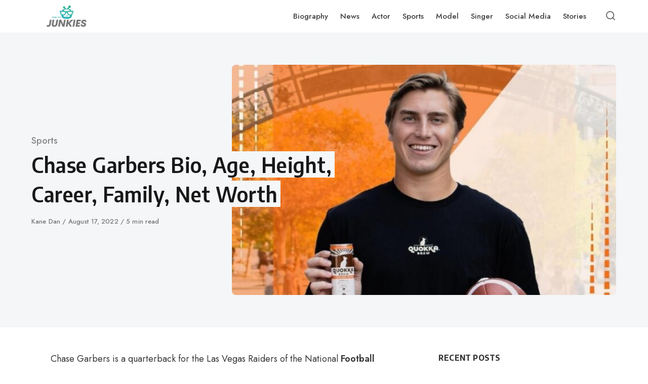

--- FILE ---
content_type: text/html; charset=UTF-8
request_url: https://www.thetvjunkies.com/chase-garbers/
body_size: 23781
content:
<!DOCTYPE html>
<html lang="en-US" prefix="og: https://ogp.me/ns#" class="no-js">
<head><meta charset="UTF-8"><script>if(navigator.userAgent.match(/MSIE|Internet Explorer/i)||navigator.userAgent.match(/Trident\/7\..*?rv:11/i)){var href=document.location.href;if(!href.match(/[?&]nowprocket/)){if(href.indexOf("?")==-1){if(href.indexOf("#")==-1){document.location.href=href+"?nowprocket=1"}else{document.location.href=href.replace("#","?nowprocket=1#")}}else{if(href.indexOf("#")==-1){document.location.href=href+"&nowprocket=1"}else{document.location.href=href.replace("#","&nowprocket=1#")}}}}</script><script>(()=>{class RocketLazyLoadScripts{constructor(){this.v="2.0.3",this.userEvents=["keydown","keyup","mousedown","mouseup","mousemove","mouseover","mouseenter","mouseout","mouseleave","touchmove","touchstart","touchend","touchcancel","wheel","click","dblclick","input","visibilitychange"],this.attributeEvents=["onblur","onclick","oncontextmenu","ondblclick","onfocus","onmousedown","onmouseenter","onmouseleave","onmousemove","onmouseout","onmouseover","onmouseup","onmousewheel","onscroll","onsubmit"]}async t(){this.i(),this.o(),/iP(ad|hone)/.test(navigator.userAgent)&&this.h(),this.u(),this.l(this),this.m(),this.k(this),this.p(this),this._(),await Promise.all([this.R(),this.L()]),this.lastBreath=Date.now(),this.S(this),this.P(),this.D(),this.O(),this.M(),await this.C(this.delayedScripts.normal),await this.C(this.delayedScripts.defer),await this.C(this.delayedScripts.async),this.F("domReady"),await this.T(),await this.j(),await this.I(),this.F("windowLoad"),await this.A(),window.dispatchEvent(new Event("rocket-allScriptsLoaded")),this.everythingLoaded=!0,this.lastTouchEnd&&await new Promise((t=>setTimeout(t,500-Date.now()+this.lastTouchEnd))),this.H(),this.F("all"),this.U(),this.W()}i(){this.CSPIssue=sessionStorage.getItem("rocketCSPIssue"),document.addEventListener("securitypolicyviolation",(t=>{this.CSPIssue||"script-src-elem"!==t.violatedDirective||"data"!==t.blockedURI||(this.CSPIssue=!0,sessionStorage.setItem("rocketCSPIssue",!0))}),{isRocket:!0})}o(){window.addEventListener("pageshow",(t=>{this.persisted=t.persisted,this.realWindowLoadedFired=!0}),{isRocket:!0}),window.addEventListener("pagehide",(()=>{this.onFirstUserAction=null}),{isRocket:!0})}h(){let t;function e(e){t=e}window.addEventListener("touchstart",e,{isRocket:!0}),window.addEventListener("touchend",(function i(o){Math.abs(o.changedTouches[0].pageX-t.changedTouches[0].pageX)<10&&Math.abs(o.changedTouches[0].pageY-t.changedTouches[0].pageY)<10&&o.timeStamp-t.timeStamp<200&&(o.target.dispatchEvent(new PointerEvent("click",{target:o.target,bubbles:!0,cancelable:!0,detail:1})),event.preventDefault(),window.removeEventListener("touchstart",e,{isRocket:!0}),window.removeEventListener("touchend",i,{isRocket:!0}))}),{isRocket:!0})}q(t){this.userActionTriggered||("mousemove"!==t.type||this.firstMousemoveIgnored?"keyup"===t.type||"mouseover"===t.type||"mouseout"===t.type||(this.userActionTriggered=!0,this.onFirstUserAction&&this.onFirstUserAction()):this.firstMousemoveIgnored=!0),"click"===t.type&&t.preventDefault(),this.savedUserEvents.length>0&&(t.stopPropagation(),t.stopImmediatePropagation()),"touchstart"===this.lastEvent&&"touchend"===t.type&&(this.lastTouchEnd=Date.now()),"click"===t.type&&(this.lastTouchEnd=0),this.lastEvent=t.type,this.savedUserEvents.push(t)}u(){this.savedUserEvents=[],this.userEventHandler=this.q.bind(this),this.userEvents.forEach((t=>window.addEventListener(t,this.userEventHandler,{passive:!1,isRocket:!0})))}U(){this.userEvents.forEach((t=>window.removeEventListener(t,this.userEventHandler,{passive:!1,isRocket:!0}))),this.savedUserEvents.forEach((t=>{t.target.dispatchEvent(new window[t.constructor.name](t.type,t))}))}m(){this.eventsMutationObserver=new MutationObserver((t=>{const e="return false";for(const i of t){if("attributes"===i.type){const t=i.target.getAttribute(i.attributeName);t&&t!==e&&(i.target.setAttribute("data-rocket-"+i.attributeName,t),i.target["rocket"+i.attributeName]=new Function("event",t),i.target.setAttribute(i.attributeName,e))}"childList"===i.type&&i.addedNodes.forEach((t=>{if(t.nodeType===Node.ELEMENT_NODE)for(const i of t.attributes)this.attributeEvents.includes(i.name)&&i.value&&""!==i.value&&(t.setAttribute("data-rocket-"+i.name,i.value),t["rocket"+i.name]=new Function("event",i.value),t.setAttribute(i.name,e))}))}})),this.eventsMutationObserver.observe(document,{subtree:!0,childList:!0,attributeFilter:this.attributeEvents})}H(){this.eventsMutationObserver.disconnect(),this.attributeEvents.forEach((t=>{document.querySelectorAll("[data-rocket-"+t+"]").forEach((e=>{e.setAttribute(t,e.getAttribute("data-rocket-"+t)),e.removeAttribute("data-rocket-"+t)}))}))}k(t){Object.defineProperty(HTMLElement.prototype,"onclick",{get(){return this.rocketonclick||null},set(e){this.rocketonclick=e,this.setAttribute(t.everythingLoaded?"onclick":"data-rocket-onclick","this.rocketonclick(event)")}})}S(t){function e(e,i){let o=e[i];e[i]=null,Object.defineProperty(e,i,{get:()=>o,set(s){t.everythingLoaded?o=s:e["rocket"+i]=o=s}})}e(document,"onreadystatechange"),e(window,"onload"),e(window,"onpageshow");try{Object.defineProperty(document,"readyState",{get:()=>t.rocketReadyState,set(e){t.rocketReadyState=e},configurable:!0}),document.readyState="loading"}catch(t){console.log("WPRocket DJE readyState conflict, bypassing")}}l(t){this.originalAddEventListener=EventTarget.prototype.addEventListener,this.originalRemoveEventListener=EventTarget.prototype.removeEventListener,this.savedEventListeners=[],EventTarget.prototype.addEventListener=function(e,i,o){o&&o.isRocket||!t.B(e,this)&&!t.userEvents.includes(e)||t.B(e,this)&&!t.userActionTriggered||e.startsWith("rocket-")||t.everythingLoaded?t.originalAddEventListener.call(this,e,i,o):t.savedEventListeners.push({target:this,remove:!1,type:e,func:i,options:o})},EventTarget.prototype.removeEventListener=function(e,i,o){o&&o.isRocket||!t.B(e,this)&&!t.userEvents.includes(e)||t.B(e,this)&&!t.userActionTriggered||e.startsWith("rocket-")||t.everythingLoaded?t.originalRemoveEventListener.call(this,e,i,o):t.savedEventListeners.push({target:this,remove:!0,type:e,func:i,options:o})}}F(t){"all"===t&&(EventTarget.prototype.addEventListener=this.originalAddEventListener,EventTarget.prototype.removeEventListener=this.originalRemoveEventListener),this.savedEventListeners=this.savedEventListeners.filter((e=>{let i=e.type,o=e.target||window;return"domReady"===t&&"DOMContentLoaded"!==i&&"readystatechange"!==i||("windowLoad"===t&&"load"!==i&&"readystatechange"!==i&&"pageshow"!==i||(this.B(i,o)&&(i="rocket-"+i),e.remove?o.removeEventListener(i,e.func,e.options):o.addEventListener(i,e.func,e.options),!1))}))}p(t){let e;function i(e){return t.everythingLoaded?e:e.split(" ").map((t=>"load"===t||t.startsWith("load.")?"rocket-jquery-load":t)).join(" ")}function o(o){function s(e){const s=o.fn[e];o.fn[e]=o.fn.init.prototype[e]=function(){return this[0]===window&&t.userActionTriggered&&("string"==typeof arguments[0]||arguments[0]instanceof String?arguments[0]=i(arguments[0]):"object"==typeof arguments[0]&&Object.keys(arguments[0]).forEach((t=>{const e=arguments[0][t];delete arguments[0][t],arguments[0][i(t)]=e}))),s.apply(this,arguments),this}}if(o&&o.fn&&!t.allJQueries.includes(o)){const e={DOMContentLoaded:[],"rocket-DOMContentLoaded":[]};for(const t in e)document.addEventListener(t,(()=>{e[t].forEach((t=>t()))}),{isRocket:!0});o.fn.ready=o.fn.init.prototype.ready=function(i){function s(){parseInt(o.fn.jquery)>2?setTimeout((()=>i.bind(document)(o))):i.bind(document)(o)}return t.realDomReadyFired?!t.userActionTriggered||t.fauxDomReadyFired?s():e["rocket-DOMContentLoaded"].push(s):e.DOMContentLoaded.push(s),o([])},s("on"),s("one"),s("off"),t.allJQueries.push(o)}e=o}t.allJQueries=[],o(window.jQuery),Object.defineProperty(window,"jQuery",{get:()=>e,set(t){o(t)}})}P(){const t=new Map;document.write=document.writeln=function(e){const i=document.currentScript,o=document.createRange(),s=i.parentElement;let n=t.get(i);void 0===n&&(n=i.nextSibling,t.set(i,n));const c=document.createDocumentFragment();o.setStart(c,0),c.appendChild(o.createContextualFragment(e)),s.insertBefore(c,n)}}async R(){return new Promise((t=>{this.userActionTriggered?t():this.onFirstUserAction=t}))}async L(){return new Promise((t=>{document.addEventListener("DOMContentLoaded",(()=>{this.realDomReadyFired=!0,t()}),{isRocket:!0})}))}async I(){return this.realWindowLoadedFired?Promise.resolve():new Promise((t=>{window.addEventListener("load",t,{isRocket:!0})}))}M(){this.pendingScripts=[];this.scriptsMutationObserver=new MutationObserver((t=>{for(const e of t)e.addedNodes.forEach((t=>{"SCRIPT"!==t.tagName||t.noModule||t.isWPRocket||this.pendingScripts.push({script:t,promise:new Promise((e=>{const i=()=>{const i=this.pendingScripts.findIndex((e=>e.script===t));i>=0&&this.pendingScripts.splice(i,1),e()};t.addEventListener("load",i,{isRocket:!0}),t.addEventListener("error",i,{isRocket:!0}),setTimeout(i,1e3)}))})}))})),this.scriptsMutationObserver.observe(document,{childList:!0,subtree:!0})}async j(){await this.J(),this.pendingScripts.length?(await this.pendingScripts[0].promise,await this.j()):this.scriptsMutationObserver.disconnect()}D(){this.delayedScripts={normal:[],async:[],defer:[]},document.querySelectorAll("script[type$=rocketlazyloadscript]").forEach((t=>{t.hasAttribute("data-rocket-src")?t.hasAttribute("async")&&!1!==t.async?this.delayedScripts.async.push(t):t.hasAttribute("defer")&&!1!==t.defer||"module"===t.getAttribute("data-rocket-type")?this.delayedScripts.defer.push(t):this.delayedScripts.normal.push(t):this.delayedScripts.normal.push(t)}))}async _(){await this.L();let t=[];document.querySelectorAll("script[type$=rocketlazyloadscript][data-rocket-src]").forEach((e=>{let i=e.getAttribute("data-rocket-src");if(i&&!i.startsWith("data:")){i.startsWith("//")&&(i=location.protocol+i);try{const o=new URL(i).origin;o!==location.origin&&t.push({src:o,crossOrigin:e.crossOrigin||"module"===e.getAttribute("data-rocket-type")})}catch(t){}}})),t=[...new Map(t.map((t=>[JSON.stringify(t),t]))).values()],this.N(t,"preconnect")}async $(t){if(await this.G(),!0!==t.noModule||!("noModule"in HTMLScriptElement.prototype))return new Promise((e=>{let i;function o(){(i||t).setAttribute("data-rocket-status","executed"),e()}try{if(navigator.userAgent.includes("Firefox/")||""===navigator.vendor||this.CSPIssue)i=document.createElement("script"),[...t.attributes].forEach((t=>{let e=t.nodeName;"type"!==e&&("data-rocket-type"===e&&(e="type"),"data-rocket-src"===e&&(e="src"),i.setAttribute(e,t.nodeValue))})),t.text&&(i.text=t.text),t.nonce&&(i.nonce=t.nonce),i.hasAttribute("src")?(i.addEventListener("load",o,{isRocket:!0}),i.addEventListener("error",(()=>{i.setAttribute("data-rocket-status","failed-network"),e()}),{isRocket:!0}),setTimeout((()=>{i.isConnected||e()}),1)):(i.text=t.text,o()),i.isWPRocket=!0,t.parentNode.replaceChild(i,t);else{const i=t.getAttribute("data-rocket-type"),s=t.getAttribute("data-rocket-src");i?(t.type=i,t.removeAttribute("data-rocket-type")):t.removeAttribute("type"),t.addEventListener("load",o,{isRocket:!0}),t.addEventListener("error",(i=>{this.CSPIssue&&i.target.src.startsWith("data:")?(console.log("WPRocket: CSP fallback activated"),t.removeAttribute("src"),this.$(t).then(e)):(t.setAttribute("data-rocket-status","failed-network"),e())}),{isRocket:!0}),s?(t.fetchPriority="high",t.removeAttribute("data-rocket-src"),t.src=s):t.src="data:text/javascript;base64,"+window.btoa(unescape(encodeURIComponent(t.text)))}}catch(i){t.setAttribute("data-rocket-status","failed-transform"),e()}}));t.setAttribute("data-rocket-status","skipped")}async C(t){const e=t.shift();return e?(e.isConnected&&await this.$(e),this.C(t)):Promise.resolve()}O(){this.N([...this.delayedScripts.normal,...this.delayedScripts.defer,...this.delayedScripts.async],"preload")}N(t,e){this.trash=this.trash||[];let i=!0;var o=document.createDocumentFragment();t.forEach((t=>{const s=t.getAttribute&&t.getAttribute("data-rocket-src")||t.src;if(s&&!s.startsWith("data:")){const n=document.createElement("link");n.href=s,n.rel=e,"preconnect"!==e&&(n.as="script",n.fetchPriority=i?"high":"low"),t.getAttribute&&"module"===t.getAttribute("data-rocket-type")&&(n.crossOrigin=!0),t.crossOrigin&&(n.crossOrigin=t.crossOrigin),t.integrity&&(n.integrity=t.integrity),t.nonce&&(n.nonce=t.nonce),o.appendChild(n),this.trash.push(n),i=!1}})),document.head.appendChild(o)}W(){this.trash.forEach((t=>t.remove()))}async T(){try{document.readyState="interactive"}catch(t){}this.fauxDomReadyFired=!0;try{await this.G(),document.dispatchEvent(new Event("rocket-readystatechange")),await this.G(),document.rocketonreadystatechange&&document.rocketonreadystatechange(),await this.G(),document.dispatchEvent(new Event("rocket-DOMContentLoaded")),await this.G(),window.dispatchEvent(new Event("rocket-DOMContentLoaded"))}catch(t){console.error(t)}}async A(){try{document.readyState="complete"}catch(t){}try{await this.G(),document.dispatchEvent(new Event("rocket-readystatechange")),await this.G(),document.rocketonreadystatechange&&document.rocketonreadystatechange(),await this.G(),window.dispatchEvent(new Event("rocket-load")),await this.G(),window.rocketonload&&window.rocketonload(),await this.G(),this.allJQueries.forEach((t=>t(window).trigger("rocket-jquery-load"))),await this.G();const t=new Event("rocket-pageshow");t.persisted=this.persisted,window.dispatchEvent(t),await this.G(),window.rocketonpageshow&&window.rocketonpageshow({persisted:this.persisted})}catch(t){console.error(t)}}async G(){Date.now()-this.lastBreath>45&&(await this.J(),this.lastBreath=Date.now())}async J(){return document.hidden?new Promise((t=>setTimeout(t))):new Promise((t=>requestAnimationFrame(t)))}B(t,e){return e===document&&"readystatechange"===t||(e===document&&"DOMContentLoaded"===t||(e===window&&"DOMContentLoaded"===t||(e===window&&"load"===t||e===window&&"pageshow"===t)))}static run(){(new RocketLazyLoadScripts).t()}}RocketLazyLoadScripts.run()})();</script>

<meta name="viewport" content="width=device-width, initial-scale=1.0">
<script type="rocketlazyloadscript">document.documentElement.className = document.documentElement.className.replace(/\bno-js\b/,'js');</script>

<!-- Search Engine Optimization by Rank Math - https://rankmath.com/ -->
<title>Chase Garbers Bio, Age, Height, Career, Family, Net Worth</title>
<link crossorigin data-rocket-preconnect href="https://fonts.googleapis.com" rel="preconnect"><link rel="preload" data-rocket-preload as="image" href="https://www.thetvjunkies.com/wp-content/uploads/2022/08/Chase-Garbers-scaled.jpg" imagesrcset="https://www.thetvjunkies.com/wp-content/uploads/2022/08/Chase-Garbers-scaled.jpg 675w, https://www.thetvjunkies.com/wp-content/uploads/2022/08/Chase-Garbers-300x217.jpg 300w" imagesizes="(min-width: 1220px) 760px, (min-width: 980px) calc(66vw - 36px), (min-width: 880px) calc(50vw - 36px), 100vw" fetchpriority="high">
<meta name="description" content="Chase Garbers is a quarterback for the Las Vegas Raiders of the National Football League (NFL). College football was one of the sports that he competed in"/>
<meta name="robots" content="follow, index, max-snippet:-1, max-video-preview:-1, max-image-preview:large"/>
<link rel="canonical" href="https://www.thetvjunkies.com/chase-garbers/" />
<meta property="og:locale" content="en_US" />
<meta property="og:type" content="article" />
<meta property="og:title" content="Chase Garbers Bio, Age, Height, Career, Family, Net Worth" />
<meta property="og:description" content="Chase Garbers is a quarterback for the Las Vegas Raiders of the National Football League (NFL). College football was one of the sports that he competed in" />
<meta property="og:url" content="https://www.thetvjunkies.com/chase-garbers/" />
<meta property="og:site_name" content="The Tv Junkies" />
<meta property="article:publisher" content="https://www.facebook.com/celebcrystal" />
<meta property="article:section" content="Sports" />
<meta property="og:updated_time" content="2022-08-17T17:32:52+05:30" />
<meta property="og:image" content="https://www.thetvjunkies.com/wp-content/uploads/2022/08/Chase-Garbers-scaled.jpg" />
<meta property="og:image:secure_url" content="https://www.thetvjunkies.com/wp-content/uploads/2022/08/Chase-Garbers-scaled.jpg" />
<meta property="og:image:width" content="675" />
<meta property="og:image:height" content="488" />
<meta property="og:image:alt" content="Chase Garbers" />
<meta property="og:image:type" content="image/jpeg" />
<meta property="article:published_time" content="2022-08-17T17:32:50+05:30" />
<meta property="article:modified_time" content="2022-08-17T17:32:52+05:30" />
<meta name="twitter:card" content="summary_large_image" />
<meta name="twitter:title" content="Chase Garbers Bio, Age, Height, Career, Family, Net Worth" />
<meta name="twitter:description" content="Chase Garbers is a quarterback for the Las Vegas Raiders of the National Football League (NFL). College football was one of the sports that he competed in" />
<meta name="twitter:site" content="@darlene" />
<meta name="twitter:creator" content="@darlene" />
<meta name="twitter:image" content="https://www.thetvjunkies.com/wp-content/uploads/2022/08/Chase-Garbers-scaled.jpg" />
<meta name="twitter:label1" content="Written by" />
<meta name="twitter:data1" content="Kane Dan" />
<meta name="twitter:label2" content="Time to read" />
<meta name="twitter:data2" content="5 minutes" />
<script type="application/ld+json" class="rank-math-schema">{"@context":"https://schema.org","@graph":[{"@type":["Person","Organization"],"@id":"https://www.thetvjunkies.com/#person","name":"Darlene Monzo","sameAs":["https://www.facebook.com/celebcrystal","https://twitter.com/darlene"],"logo":{"@type":"ImageObject","@id":"https://www.thetvjunkies.com/#logo","url":"https://www.thetvjunkies.com/wp-content/uploads/2023/05/cropped-thetvjunkies.com-logo-150x150.png","contentUrl":"https://www.thetvjunkies.com/wp-content/uploads/2023/05/cropped-thetvjunkies.com-logo-150x150.png","caption":"Darlene Monzo","inLanguage":"en-US"},"image":{"@type":"ImageObject","@id":"https://www.thetvjunkies.com/#logo","url":"https://www.thetvjunkies.com/wp-content/uploads/2023/05/cropped-thetvjunkies.com-logo-150x150.png","contentUrl":"https://www.thetvjunkies.com/wp-content/uploads/2023/05/cropped-thetvjunkies.com-logo-150x150.png","caption":"Darlene Monzo","inLanguage":"en-US"}},{"@type":"WebSite","@id":"https://www.thetvjunkies.com/#website","url":"https://www.thetvjunkies.com","name":"Darlene Monzo","publisher":{"@id":"https://www.thetvjunkies.com/#person"},"inLanguage":"en-US"},{"@type":"ImageObject","@id":"https://www.thetvjunkies.com/wp-content/uploads/2022/08/Chase-Garbers-scaled.jpg","url":"https://www.thetvjunkies.com/wp-content/uploads/2022/08/Chase-Garbers-scaled.jpg","width":"675","height":"488","caption":"Chase Garbers","inLanguage":"en-US"},{"@type":"WebPage","@id":"https://www.thetvjunkies.com/chase-garbers/#webpage","url":"https://www.thetvjunkies.com/chase-garbers/","name":"Chase Garbers Bio, Age, Height, Career, Family, Net Worth","datePublished":"2022-08-17T17:32:50+05:30","dateModified":"2022-08-17T17:32:52+05:30","isPartOf":{"@id":"https://www.thetvjunkies.com/#website"},"primaryImageOfPage":{"@id":"https://www.thetvjunkies.com/wp-content/uploads/2022/08/Chase-Garbers-scaled.jpg"},"inLanguage":"en-US"},{"@type":"Person","@id":"https://www.thetvjunkies.com/author/kane/","name":"Kane Dan","url":"https://www.thetvjunkies.com/author/kane/","image":{"@type":"ImageObject","@id":"https://secure.gravatar.com/avatar/446145fbe1041313cad20c6e47c9c9b934270cd5a645fe51cf5f3a6356cd41c4?s=96&amp;d=mm&amp;r=g","url":"https://secure.gravatar.com/avatar/446145fbe1041313cad20c6e47c9c9b934270cd5a645fe51cf5f3a6356cd41c4?s=96&amp;d=mm&amp;r=g","caption":"Kane Dan","inLanguage":"en-US"}},{"@type":"BlogPosting","headline":"Chase Garbers Bio, Age, Height, Career, Family, Net Worth","keywords":"Chase Garbers","datePublished":"2022-08-17T17:32:50+05:30","dateModified":"2022-08-17T17:32:52+05:30","articleSection":"Sports","author":{"@id":"https://www.thetvjunkies.com/author/kane/","name":"Kane Dan"},"publisher":{"@id":"https://www.thetvjunkies.com/#person"},"description":"Chase Garbers\u00a0is a quarterback for the Las Vegas Raiders of the National Football League (NFL). College football was one of the sports that he competed in","name":"Chase Garbers Bio, Age, Height, Career, Family, Net Worth","@id":"https://www.thetvjunkies.com/chase-garbers/#richSnippet","isPartOf":{"@id":"https://www.thetvjunkies.com/chase-garbers/#webpage"},"image":{"@id":"https://www.thetvjunkies.com/wp-content/uploads/2022/08/Chase-Garbers-scaled.jpg"},"inLanguage":"en-US","mainEntityOfPage":{"@id":"https://www.thetvjunkies.com/chase-garbers/#webpage"}}]}</script>
<!-- /Rank Math WordPress SEO plugin -->

<link rel='dns-prefetch' href='//cdn.ampproject.org' />
<link rel='dns-prefetch' href='//js.makestories.io' />
<link rel='dns-prefetch' href='//fonts.googleapis.com' />
<link href='https://fonts.gstatic.com' crossorigin rel='preconnect' />
<link rel="alternate" type="application/rss+xml" title="The Tv Junkies &raquo; Feed" href="https://www.thetvjunkies.com/feed/" />
<link rel="alternate" title="oEmbed (JSON)" type="application/json+oembed" href="https://www.thetvjunkies.com/wp-json/oembed/1.0/embed?url=https%3A%2F%2Fwww.thetvjunkies.com%2Fchase-garbers%2F" />
<link rel="alternate" title="oEmbed (XML)" type="text/xml+oembed" href="https://www.thetvjunkies.com/wp-json/oembed/1.0/embed?url=https%3A%2F%2Fwww.thetvjunkies.com%2Fchase-garbers%2F&#038;format=xml" />
<link rel='preload' as='style' href='https://fonts.googleapis.com/css?family=Encode+Sans+Semi+Condensed:600,700%7CJost:400,400i,500,500i,600,600i' />
<style id='wp-img-auto-sizes-contain-inline-css' type='text/css'>
img:is([sizes=auto i],[sizes^="auto," i]){contain-intrinsic-size:3000px 1500px}
/*# sourceURL=wp-img-auto-sizes-contain-inline-css */
</style>
<style id='classic-theme-styles-inline-css' type='text/css'>
/*! This file is auto-generated */
.wp-block-button__link{color:#fff;background-color:#32373c;border-radius:9999px;box-shadow:none;text-decoration:none;padding:calc(.667em + 2px) calc(1.333em + 2px);font-size:1.125em}.wp-block-file__button{background:#32373c;color:#fff;text-decoration:none}
/*# sourceURL=/wp-includes/css/classic-themes.min.css */
</style>
<link rel='stylesheet' id='cookie-notice-front-css' href='https://www.thetvjunkies.com/wp-content/plugins/cookie-notice/css/front.min.css?ver=2.5.11' media='all' />
<link data-minify="1" rel='stylesheet' id='style-main-css' href='https://www.thetvjunkies.com/wp-content/cache/min/1/wp-content/plugins/makestories-helper/assets/css/ms-style.css?ver=1762249700' media='all' />
<link data-minify="1" rel='stylesheet' id='slick-theme-css-css' href='https://www.thetvjunkies.com/wp-content/cache/min/1/wp-content/plugins/makestories-helper/vendor/slick/slick-theme.css?ver=1762249700' media='all' />
<link data-minify="1" rel='stylesheet' id='slick-css-css' href='https://www.thetvjunkies.com/wp-content/cache/min/1/wp-content/plugins/makestories-helper/vendor/slick/slick.css?ver=1762249700' media='all' />
<link data-minify="1" rel='stylesheet' id='amp-story-player-css' href='https://www.thetvjunkies.com/wp-content/cache/min/1/amp-story-player-v0.css?ver=1762249700' media='all' />
<link data-minify="1" rel='stylesheet' id='c4wp-public-css' href='https://www.thetvjunkies.com/wp-content/cache/min/1/wp-content/plugins/wp-captcha/assets/css/c4wp-public.css?ver=1762249700' media='all' />
<link rel='stylesheet' id='ez-toc-css' href='https://www.thetvjunkies.com/wp-content/plugins/easy-table-of-contents/assets/css/screen.min.css?ver=2.0.80' media='all' />
<style id='ez-toc-inline-css' type='text/css'>
div#ez-toc-container .ez-toc-title {font-size: 120%;}div#ez-toc-container .ez-toc-title {font-weight: 500;}div#ez-toc-container ul li , div#ez-toc-container ul li a {font-size: 95%;}div#ez-toc-container ul li , div#ez-toc-container ul li a {font-weight: 500;}div#ez-toc-container nav ul ul li {font-size: 90%;}.ez-toc-box-title {font-weight: bold; margin-bottom: 10px; text-align: center; text-transform: uppercase; letter-spacing: 1px; color: #666; padding-bottom: 5px;position:absolute;top:-4%;left:5%;background-color: inherit;transition: top 0.3s ease;}.ez-toc-box-title.toc-closed {top:-25%;}
/*# sourceURL=ez-toc-inline-css */
</style>
<link rel='stylesheet' id='asona-gfonts-css' href='https://fonts.googleapis.com/css?family=Encode+Sans+Semi+Condensed:600,700%7CJost:400,400i,500,500i,600,600i' media='all' />
<link data-minify="1" rel='stylesheet' id='asona-style-css' href='https://www.thetvjunkies.com/wp-content/cache/min/1/wp-content/themes/asona/style.css?ver=1762249700' media='all' />
<script type="rocketlazyloadscript" id="cookie-notice-front-js-before">
/* <![CDATA[ */
var cnArgs = {"ajaxUrl":"https:\/\/www.thetvjunkies.com\/wp-admin\/admin-ajax.php","nonce":"1d3d35eb45","hideEffect":"fade","position":"bottom","onScroll":false,"onScrollOffset":100,"onClick":false,"cookieName":"cookie_notice_accepted","cookieTime":2592000,"cookieTimeRejected":2592000,"globalCookie":false,"redirection":false,"cache":true,"revokeCookies":false,"revokeCookiesOpt":"automatic"};

//# sourceURL=cookie-notice-front-js-before
/* ]]> */
</script>
<script type="rocketlazyloadscript" defer data-rocket-src="https://www.thetvjunkies.com/wp-content/plugins/cookie-notice/js/front.min.js?ver=2.5.11" id="cookie-notice-front-js"></script>
<script type="rocketlazyloadscript" data-rocket-src="https://www.thetvjunkies.com/wp-includes/js/jquery/jquery.min.js?ver=3.7.1" id="jquery-core-js"></script>
<script type="rocketlazyloadscript" data-rocket-src="https://www.thetvjunkies.com/wp-includes/js/jquery/jquery-migrate.min.js?ver=3.4.1" id="jquery-migrate-js" data-rocket-defer defer></script>
<script type="rocketlazyloadscript" data-minify="1" defer data-rocket-src="https://www.thetvjunkies.com/wp-content/cache/min/1/amp-story-player-v0.js?ver=1762249700" id="amp-story-player-js"></script>
<script type="rocketlazyloadscript" data-minify="1" defer data-rocket-src="https://www.thetvjunkies.com/wp-content/cache/min/1/wp-content/plugins/stop-user-enumeration/frontend/js/frontend.js?ver=1762249700" id="stop-user-enumeration-js" defer="defer" data-wp-strategy="defer"></script>
<script type="rocketlazyloadscript" data-minify="1" defer data-rocket-src="https://www.thetvjunkies.com/wp-content/cache/min/1/wp-content/plugins/wp-captcha/assets/js/c4wp-public.js?ver=1762249700" id="c4wp-public-js"></script>
<link rel="https://api.w.org/" href="https://www.thetvjunkies.com/wp-json/" /><link rel="alternate" title="JSON" type="application/json" href="https://www.thetvjunkies.com/wp-json/wp/v2/posts/37460" /><link rel="EditURI" type="application/rsd+xml" title="RSD" href="https://www.thetvjunkies.com/xmlrpc.php?rsd" />
<meta name="generator" content="WordPress 6.9" />
<link rel='shortlink' href='https://www.thetvjunkies.com/?p=37460' />
<meta name="publication-media-verification"content="446bec61b79f40a1ab5ed7845413b379"><!-- Google tag (gtag.js) -->
<script type="rocketlazyloadscript" async data-rocket-src="https://www.googletagmanager.com/gtag/js?id=G-KPN363ZM3B"></script>
<script type="rocketlazyloadscript">
  window.dataLayer = window.dataLayer || [];
  function gtag(){dataLayer.push(arguments);}
  gtag('js', new Date());

  gtag('config', 'G-KPN363ZM3B');
</script><link rel='preload' href='https://www.thetvjunkies.com/wp-content/themes/asona/assets/font-icons/fontello/font/asona.woff2' as='font' type='font/woff2' crossorigin='anonymous' />
<meta name='theme-color' content='#ffffff'>
<style type="text/css" id="asona-custom-colors">
    a:hover,
    .menu li:hover > a,
    .entry-content p:not(.wp-block-tag-cloud) > a,
    .entry-content li > a,
    .entry-content li p > a,
    .entry-content dt > a,
    .entry-content dd > a,
    .entry-content p em > a,
    .entry-content li em > a,
    .entry-content p strong > a,
    .entry-content li strong > a,
    .entry-content table a:not(.button),
    .button:hover,
    .wp-block-pullquote blockquote,
    .wp-block-button a:not(.has-background):hover,
    .wp-block-file__button:hover,
    [type="button"]:hover,
    [type="reset"]:hover,
    [type="submit"]:hover,
    .wp-block-button.is-style-outline a,
    input[type=checkbox]:checked::before,
    .cancel-comment-reply a,
    .comment-respond .must-log-in a:hover,
    .comment-respond .logged-in-as a:hover,
    .posts-block .post-inner:hover .post-title,
    .posts-block .post-content .post-title-link:hover .post-title,
    .posts-block .post-content:hover .post-title-link:hover .post-title,
    .main-navigation .menu li:hover > a,
    .stars label:hover,
    .stars label:hover ~ label,
    .stars input:checked ~ label:hover,
    .widget_calendar thead a,
    .widget_calendar tbody a,
    .has-accent-color {
        color: #dd3333;
    }

    .button,
    .wp-block-button a,
    .wp-block-file__button,
    [type="button"],
    [type="reset"],
    [type="submit"],
    .wp-block-button.is-style-outline a:hover,
    input[type=radio]:checked::before,
    .paging-navigation .page-numbers .page-numbers.current,
    .has-accent-background-color,
    .section-featured {
        background-color: #dd3333;
    }

    .button,
    .wp-block-button a,
    .wp-block-file__button,
    [type="button"],
    [type="reset"],
    [type="submit"],
    .button:focus,
    .wp-block-button a:focus,
    .wp-block-file__button:focus,
    [type="button"]:focus,
    [type="reset"]:focus,
    [type="submit"]:focus,
    .paging-navigation .page-numbers .page-numbers.current,
    .message-notice,
    .message-info,
    .message-error,
    .widget-area .button {
        border-color: #dd3333;
    }
    </style>
<link rel="icon" href="https://www.thetvjunkies.com/wp-content/uploads/2023/05/thetvjunkies.com-favicon-150x150.png" sizes="32x32" />
<link rel="icon" href="https://www.thetvjunkies.com/wp-content/uploads/2023/05/thetvjunkies.com-favicon-300x300.png" sizes="192x192" />
<link rel="apple-touch-icon" href="https://www.thetvjunkies.com/wp-content/uploads/2023/05/thetvjunkies.com-favicon-300x300.png" />
<meta name="msapplication-TileImage" content="https://www.thetvjunkies.com/wp-content/uploads/2023/05/thetvjunkies.com-favicon-300x300.png" />
		<style type="text/css" id="wp-custom-css">
			.logo {
	padding: 10px;
/*	height: 120%; */
}


@media screen and (min-width: 980px){
	.sidebar{
		min-width: 400px;
	}
}

/* Mediavine CSS Adjustment */
@media only screen and (max-width: 425px) {
    iframe[src*="youtube"] { 
        max-width: 100% !important;
    }
    .flex-grow {
    flex-shrink: 1 !important;
    }
    td {
        word-break:break-word;
    }
}
@media only screen and (max-width: 359px) {
    .instagram-media  { 
        max-width: 100% !important;
        min-width: unset !important;
    }
    .single-post .entry-content {
        padding-left: 10px !important;
        padding-right: 10px !important;
    }
    .single-post .entry-content > *:not(#ez-toc-container) {
        padding-left: 0px !important;
        padding-right: 0px !important;
    }
    li .mv-ad-box {
        margin-left: -17px !important;
    }
} 

.ez-toc-list li:before {
	display: none;
}		</style>
		<style id='wp-block-heading-inline-css' type='text/css'>
h1:where(.wp-block-heading).has-background,h2:where(.wp-block-heading).has-background,h3:where(.wp-block-heading).has-background,h4:where(.wp-block-heading).has-background,h5:where(.wp-block-heading).has-background,h6:where(.wp-block-heading).has-background{padding:1.25em 2.375em}h1.has-text-align-left[style*=writing-mode]:where([style*=vertical-lr]),h1.has-text-align-right[style*=writing-mode]:where([style*=vertical-rl]),h2.has-text-align-left[style*=writing-mode]:where([style*=vertical-lr]),h2.has-text-align-right[style*=writing-mode]:where([style*=vertical-rl]),h3.has-text-align-left[style*=writing-mode]:where([style*=vertical-lr]),h3.has-text-align-right[style*=writing-mode]:where([style*=vertical-rl]),h4.has-text-align-left[style*=writing-mode]:where([style*=vertical-lr]),h4.has-text-align-right[style*=writing-mode]:where([style*=vertical-rl]),h5.has-text-align-left[style*=writing-mode]:where([style*=vertical-lr]),h5.has-text-align-right[style*=writing-mode]:where([style*=vertical-rl]),h6.has-text-align-left[style*=writing-mode]:where([style*=vertical-lr]),h6.has-text-align-right[style*=writing-mode]:where([style*=vertical-rl]){rotate:180deg}
/*# sourceURL=https://www.thetvjunkies.com/wp-includes/blocks/heading/style.min.css */
</style>
<style id='wp-block-image-inline-css' type='text/css'>
.wp-block-image>a,.wp-block-image>figure>a{display:inline-block}.wp-block-image img{box-sizing:border-box;height:auto;max-width:100%;vertical-align:bottom}@media not (prefers-reduced-motion){.wp-block-image img.hide{visibility:hidden}.wp-block-image img.show{animation:show-content-image .4s}}.wp-block-image[style*=border-radius] img,.wp-block-image[style*=border-radius]>a{border-radius:inherit}.wp-block-image.has-custom-border img{box-sizing:border-box}.wp-block-image.aligncenter{text-align:center}.wp-block-image.alignfull>a,.wp-block-image.alignwide>a{width:100%}.wp-block-image.alignfull img,.wp-block-image.alignwide img{height:auto;width:100%}.wp-block-image .aligncenter,.wp-block-image .alignleft,.wp-block-image .alignright,.wp-block-image.aligncenter,.wp-block-image.alignleft,.wp-block-image.alignright{display:table}.wp-block-image .aligncenter>figcaption,.wp-block-image .alignleft>figcaption,.wp-block-image .alignright>figcaption,.wp-block-image.aligncenter>figcaption,.wp-block-image.alignleft>figcaption,.wp-block-image.alignright>figcaption{caption-side:bottom;display:table-caption}.wp-block-image .alignleft{float:left;margin:.5em 1em .5em 0}.wp-block-image .alignright{float:right;margin:.5em 0 .5em 1em}.wp-block-image .aligncenter{margin-left:auto;margin-right:auto}.wp-block-image :where(figcaption){margin-bottom:1em;margin-top:.5em}.wp-block-image.is-style-circle-mask img{border-radius:9999px}@supports ((-webkit-mask-image:none) or (mask-image:none)) or (-webkit-mask-image:none){.wp-block-image.is-style-circle-mask img{border-radius:0;-webkit-mask-image:url('data:image/svg+xml;utf8,<svg viewBox="0 0 100 100" xmlns="http://www.w3.org/2000/svg"><circle cx="50" cy="50" r="50"/></svg>');mask-image:url('data:image/svg+xml;utf8,<svg viewBox="0 0 100 100" xmlns="http://www.w3.org/2000/svg"><circle cx="50" cy="50" r="50"/></svg>');mask-mode:alpha;-webkit-mask-position:center;mask-position:center;-webkit-mask-repeat:no-repeat;mask-repeat:no-repeat;-webkit-mask-size:contain;mask-size:contain}}:root :where(.wp-block-image.is-style-rounded img,.wp-block-image .is-style-rounded img){border-radius:9999px}.wp-block-image figure{margin:0}.wp-lightbox-container{display:flex;flex-direction:column;position:relative}.wp-lightbox-container img{cursor:zoom-in}.wp-lightbox-container img:hover+button{opacity:1}.wp-lightbox-container button{align-items:center;backdrop-filter:blur(16px) saturate(180%);background-color:#5a5a5a40;border:none;border-radius:4px;cursor:zoom-in;display:flex;height:20px;justify-content:center;opacity:0;padding:0;position:absolute;right:16px;text-align:center;top:16px;width:20px;z-index:100}@media not (prefers-reduced-motion){.wp-lightbox-container button{transition:opacity .2s ease}}.wp-lightbox-container button:focus-visible{outline:3px auto #5a5a5a40;outline:3px auto -webkit-focus-ring-color;outline-offset:3px}.wp-lightbox-container button:hover{cursor:pointer;opacity:1}.wp-lightbox-container button:focus{opacity:1}.wp-lightbox-container button:focus,.wp-lightbox-container button:hover,.wp-lightbox-container button:not(:hover):not(:active):not(.has-background){background-color:#5a5a5a40;border:none}.wp-lightbox-overlay{box-sizing:border-box;cursor:zoom-out;height:100vh;left:0;overflow:hidden;position:fixed;top:0;visibility:hidden;width:100%;z-index:100000}.wp-lightbox-overlay .close-button{align-items:center;cursor:pointer;display:flex;justify-content:center;min-height:40px;min-width:40px;padding:0;position:absolute;right:calc(env(safe-area-inset-right) + 16px);top:calc(env(safe-area-inset-top) + 16px);z-index:5000000}.wp-lightbox-overlay .close-button:focus,.wp-lightbox-overlay .close-button:hover,.wp-lightbox-overlay .close-button:not(:hover):not(:active):not(.has-background){background:none;border:none}.wp-lightbox-overlay .lightbox-image-container{height:var(--wp--lightbox-container-height);left:50%;overflow:hidden;position:absolute;top:50%;transform:translate(-50%,-50%);transform-origin:top left;width:var(--wp--lightbox-container-width);z-index:9999999999}.wp-lightbox-overlay .wp-block-image{align-items:center;box-sizing:border-box;display:flex;height:100%;justify-content:center;margin:0;position:relative;transform-origin:0 0;width:100%;z-index:3000000}.wp-lightbox-overlay .wp-block-image img{height:var(--wp--lightbox-image-height);min-height:var(--wp--lightbox-image-height);min-width:var(--wp--lightbox-image-width);width:var(--wp--lightbox-image-width)}.wp-lightbox-overlay .wp-block-image figcaption{display:none}.wp-lightbox-overlay button{background:none;border:none}.wp-lightbox-overlay .scrim{background-color:#fff;height:100%;opacity:.9;position:absolute;width:100%;z-index:2000000}.wp-lightbox-overlay.active{visibility:visible}@media not (prefers-reduced-motion){.wp-lightbox-overlay.active{animation:turn-on-visibility .25s both}.wp-lightbox-overlay.active img{animation:turn-on-visibility .35s both}.wp-lightbox-overlay.show-closing-animation:not(.active){animation:turn-off-visibility .35s both}.wp-lightbox-overlay.show-closing-animation:not(.active) img{animation:turn-off-visibility .25s both}.wp-lightbox-overlay.zoom.active{animation:none;opacity:1;visibility:visible}.wp-lightbox-overlay.zoom.active .lightbox-image-container{animation:lightbox-zoom-in .4s}.wp-lightbox-overlay.zoom.active .lightbox-image-container img{animation:none}.wp-lightbox-overlay.zoom.active .scrim{animation:turn-on-visibility .4s forwards}.wp-lightbox-overlay.zoom.show-closing-animation:not(.active){animation:none}.wp-lightbox-overlay.zoom.show-closing-animation:not(.active) .lightbox-image-container{animation:lightbox-zoom-out .4s}.wp-lightbox-overlay.zoom.show-closing-animation:not(.active) .lightbox-image-container img{animation:none}.wp-lightbox-overlay.zoom.show-closing-animation:not(.active) .scrim{animation:turn-off-visibility .4s forwards}}@keyframes show-content-image{0%{visibility:hidden}99%{visibility:hidden}to{visibility:visible}}@keyframes turn-on-visibility{0%{opacity:0}to{opacity:1}}@keyframes turn-off-visibility{0%{opacity:1;visibility:visible}99%{opacity:0;visibility:visible}to{opacity:0;visibility:hidden}}@keyframes lightbox-zoom-in{0%{transform:translate(calc((-100vw + var(--wp--lightbox-scrollbar-width))/2 + var(--wp--lightbox-initial-left-position)),calc(-50vh + var(--wp--lightbox-initial-top-position))) scale(var(--wp--lightbox-scale))}to{transform:translate(-50%,-50%) scale(1)}}@keyframes lightbox-zoom-out{0%{transform:translate(-50%,-50%) scale(1);visibility:visible}99%{visibility:visible}to{transform:translate(calc((-100vw + var(--wp--lightbox-scrollbar-width))/2 + var(--wp--lightbox-initial-left-position)),calc(-50vh + var(--wp--lightbox-initial-top-position))) scale(var(--wp--lightbox-scale));visibility:hidden}}
/*# sourceURL=https://www.thetvjunkies.com/wp-includes/blocks/image/style.min.css */
</style>
<style id='wp-block-list-inline-css' type='text/css'>
ol,ul{box-sizing:border-box}:root :where(.wp-block-list.has-background){padding:1.25em 2.375em}
/*# sourceURL=https://www.thetvjunkies.com/wp-includes/blocks/list/style.min.css */
</style>
<style id='wp-block-paragraph-inline-css' type='text/css'>
.is-small-text{font-size:.875em}.is-regular-text{font-size:1em}.is-large-text{font-size:2.25em}.is-larger-text{font-size:3em}.has-drop-cap:not(:focus):first-letter{float:left;font-size:8.4em;font-style:normal;font-weight:100;line-height:.68;margin:.05em .1em 0 0;text-transform:uppercase}body.rtl .has-drop-cap:not(:focus):first-letter{float:none;margin-left:.1em}p.has-drop-cap.has-background{overflow:hidden}:root :where(p.has-background){padding:1.25em 2.375em}:where(p.has-text-color:not(.has-link-color)) a{color:inherit}p.has-text-align-left[style*="writing-mode:vertical-lr"],p.has-text-align-right[style*="writing-mode:vertical-rl"]{rotate:180deg}
/*# sourceURL=https://www.thetvjunkies.com/wp-includes/blocks/paragraph/style.min.css */
</style>
<style id='wp-block-table-inline-css' type='text/css'>
.wp-block-table{overflow-x:auto}.wp-block-table table{border-collapse:collapse;width:100%}.wp-block-table thead{border-bottom:3px solid}.wp-block-table tfoot{border-top:3px solid}.wp-block-table td,.wp-block-table th{border:1px solid;padding:.5em}.wp-block-table .has-fixed-layout{table-layout:fixed;width:100%}.wp-block-table .has-fixed-layout td,.wp-block-table .has-fixed-layout th{word-break:break-word}.wp-block-table.aligncenter,.wp-block-table.alignleft,.wp-block-table.alignright{display:table;width:auto}.wp-block-table.aligncenter td,.wp-block-table.aligncenter th,.wp-block-table.alignleft td,.wp-block-table.alignleft th,.wp-block-table.alignright td,.wp-block-table.alignright th{word-break:break-word}.wp-block-table .has-subtle-light-gray-background-color{background-color:#f3f4f5}.wp-block-table .has-subtle-pale-green-background-color{background-color:#e9fbe5}.wp-block-table .has-subtle-pale-blue-background-color{background-color:#e7f5fe}.wp-block-table .has-subtle-pale-pink-background-color{background-color:#fcf0ef}.wp-block-table.is-style-stripes{background-color:initial;border-collapse:inherit;border-spacing:0}.wp-block-table.is-style-stripes tbody tr:nth-child(odd){background-color:#f0f0f0}.wp-block-table.is-style-stripes.has-subtle-light-gray-background-color tbody tr:nth-child(odd){background-color:#f3f4f5}.wp-block-table.is-style-stripes.has-subtle-pale-green-background-color tbody tr:nth-child(odd){background-color:#e9fbe5}.wp-block-table.is-style-stripes.has-subtle-pale-blue-background-color tbody tr:nth-child(odd){background-color:#e7f5fe}.wp-block-table.is-style-stripes.has-subtle-pale-pink-background-color tbody tr:nth-child(odd){background-color:#fcf0ef}.wp-block-table.is-style-stripes td,.wp-block-table.is-style-stripes th{border-color:#0000}.wp-block-table.is-style-stripes{border-bottom:1px solid #f0f0f0}.wp-block-table .has-border-color td,.wp-block-table .has-border-color th,.wp-block-table .has-border-color tr,.wp-block-table .has-border-color>*{border-color:inherit}.wp-block-table table[style*=border-top-color] tr:first-child,.wp-block-table table[style*=border-top-color] tr:first-child td,.wp-block-table table[style*=border-top-color] tr:first-child th,.wp-block-table table[style*=border-top-color]>*,.wp-block-table table[style*=border-top-color]>* td,.wp-block-table table[style*=border-top-color]>* th{border-top-color:inherit}.wp-block-table table[style*=border-top-color] tr:not(:first-child){border-top-color:initial}.wp-block-table table[style*=border-right-color] td:last-child,.wp-block-table table[style*=border-right-color] th,.wp-block-table table[style*=border-right-color] tr,.wp-block-table table[style*=border-right-color]>*{border-right-color:inherit}.wp-block-table table[style*=border-bottom-color] tr:last-child,.wp-block-table table[style*=border-bottom-color] tr:last-child td,.wp-block-table table[style*=border-bottom-color] tr:last-child th,.wp-block-table table[style*=border-bottom-color]>*,.wp-block-table table[style*=border-bottom-color]>* td,.wp-block-table table[style*=border-bottom-color]>* th{border-bottom-color:inherit}.wp-block-table table[style*=border-bottom-color] tr:not(:last-child){border-bottom-color:initial}.wp-block-table table[style*=border-left-color] td:first-child,.wp-block-table table[style*=border-left-color] th,.wp-block-table table[style*=border-left-color] tr,.wp-block-table table[style*=border-left-color]>*{border-left-color:inherit}.wp-block-table table[style*=border-style] td,.wp-block-table table[style*=border-style] th,.wp-block-table table[style*=border-style] tr,.wp-block-table table[style*=border-style]>*{border-style:inherit}.wp-block-table table[style*=border-width] td,.wp-block-table table[style*=border-width] th,.wp-block-table table[style*=border-width] tr,.wp-block-table table[style*=border-width]>*{border-style:inherit;border-width:inherit}
/*# sourceURL=https://www.thetvjunkies.com/wp-includes/blocks/table/style.min.css */
</style>
<style id='global-styles-inline-css' type='text/css'>
:root{--wp--preset--aspect-ratio--square: 1;--wp--preset--aspect-ratio--4-3: 4/3;--wp--preset--aspect-ratio--3-4: 3/4;--wp--preset--aspect-ratio--3-2: 3/2;--wp--preset--aspect-ratio--2-3: 2/3;--wp--preset--aspect-ratio--16-9: 16/9;--wp--preset--aspect-ratio--9-16: 9/16;--wp--preset--color--black: #000000;--wp--preset--color--cyan-bluish-gray: #abb8c3;--wp--preset--color--white: #ffffff;--wp--preset--color--pale-pink: #f78da7;--wp--preset--color--vivid-red: #cf2e2e;--wp--preset--color--luminous-vivid-orange: #ff6900;--wp--preset--color--luminous-vivid-amber: #fcb900;--wp--preset--color--light-green-cyan: #7bdcb5;--wp--preset--color--vivid-green-cyan: #00d084;--wp--preset--color--pale-cyan-blue: #8ed1fc;--wp--preset--color--vivid-cyan-blue: #0693e3;--wp--preset--color--vivid-purple: #9b51e0;--wp--preset--color--accent: #dd3333;--wp--preset--gradient--vivid-cyan-blue-to-vivid-purple: linear-gradient(135deg,rgb(6,147,227) 0%,rgb(155,81,224) 100%);--wp--preset--gradient--light-green-cyan-to-vivid-green-cyan: linear-gradient(135deg,rgb(122,220,180) 0%,rgb(0,208,130) 100%);--wp--preset--gradient--luminous-vivid-amber-to-luminous-vivid-orange: linear-gradient(135deg,rgb(252,185,0) 0%,rgb(255,105,0) 100%);--wp--preset--gradient--luminous-vivid-orange-to-vivid-red: linear-gradient(135deg,rgb(255,105,0) 0%,rgb(207,46,46) 100%);--wp--preset--gradient--very-light-gray-to-cyan-bluish-gray: linear-gradient(135deg,rgb(238,238,238) 0%,rgb(169,184,195) 100%);--wp--preset--gradient--cool-to-warm-spectrum: linear-gradient(135deg,rgb(74,234,220) 0%,rgb(151,120,209) 20%,rgb(207,42,186) 40%,rgb(238,44,130) 60%,rgb(251,105,98) 80%,rgb(254,248,76) 100%);--wp--preset--gradient--blush-light-purple: linear-gradient(135deg,rgb(255,206,236) 0%,rgb(152,150,240) 100%);--wp--preset--gradient--blush-bordeaux: linear-gradient(135deg,rgb(254,205,165) 0%,rgb(254,45,45) 50%,rgb(107,0,62) 100%);--wp--preset--gradient--luminous-dusk: linear-gradient(135deg,rgb(255,203,112) 0%,rgb(199,81,192) 50%,rgb(65,88,208) 100%);--wp--preset--gradient--pale-ocean: linear-gradient(135deg,rgb(255,245,203) 0%,rgb(182,227,212) 50%,rgb(51,167,181) 100%);--wp--preset--gradient--electric-grass: linear-gradient(135deg,rgb(202,248,128) 0%,rgb(113,206,126) 100%);--wp--preset--gradient--midnight: linear-gradient(135deg,rgb(2,3,129) 0%,rgb(40,116,252) 100%);--wp--preset--font-size--small: 15px;--wp--preset--font-size--medium: 20px;--wp--preset--font-size--large: 24px;--wp--preset--font-size--x-large: 42px;--wp--preset--font-size--normal: 18px;--wp--preset--font-size--huge: 32px;--wp--preset--spacing--20: 0.44rem;--wp--preset--spacing--30: 0.67rem;--wp--preset--spacing--40: 1rem;--wp--preset--spacing--50: 1.5rem;--wp--preset--spacing--60: 2.25rem;--wp--preset--spacing--70: 3.38rem;--wp--preset--spacing--80: 5.06rem;--wp--preset--shadow--natural: 6px 6px 9px rgba(0, 0, 0, 0.2);--wp--preset--shadow--deep: 12px 12px 50px rgba(0, 0, 0, 0.4);--wp--preset--shadow--sharp: 6px 6px 0px rgba(0, 0, 0, 0.2);--wp--preset--shadow--outlined: 6px 6px 0px -3px rgb(255, 255, 255), 6px 6px rgb(0, 0, 0);--wp--preset--shadow--crisp: 6px 6px 0px rgb(0, 0, 0);}:where(.is-layout-flex){gap: 0.5em;}:where(.is-layout-grid){gap: 0.5em;}body .is-layout-flex{display: flex;}.is-layout-flex{flex-wrap: wrap;align-items: center;}.is-layout-flex > :is(*, div){margin: 0;}body .is-layout-grid{display: grid;}.is-layout-grid > :is(*, div){margin: 0;}:where(.wp-block-columns.is-layout-flex){gap: 2em;}:where(.wp-block-columns.is-layout-grid){gap: 2em;}:where(.wp-block-post-template.is-layout-flex){gap: 1.25em;}:where(.wp-block-post-template.is-layout-grid){gap: 1.25em;}.has-black-color{color: var(--wp--preset--color--black) !important;}.has-cyan-bluish-gray-color{color: var(--wp--preset--color--cyan-bluish-gray) !important;}.has-white-color{color: var(--wp--preset--color--white) !important;}.has-pale-pink-color{color: var(--wp--preset--color--pale-pink) !important;}.has-vivid-red-color{color: var(--wp--preset--color--vivid-red) !important;}.has-luminous-vivid-orange-color{color: var(--wp--preset--color--luminous-vivid-orange) !important;}.has-luminous-vivid-amber-color{color: var(--wp--preset--color--luminous-vivid-amber) !important;}.has-light-green-cyan-color{color: var(--wp--preset--color--light-green-cyan) !important;}.has-vivid-green-cyan-color{color: var(--wp--preset--color--vivid-green-cyan) !important;}.has-pale-cyan-blue-color{color: var(--wp--preset--color--pale-cyan-blue) !important;}.has-vivid-cyan-blue-color{color: var(--wp--preset--color--vivid-cyan-blue) !important;}.has-vivid-purple-color{color: var(--wp--preset--color--vivid-purple) !important;}.has-black-background-color{background-color: var(--wp--preset--color--black) !important;}.has-cyan-bluish-gray-background-color{background-color: var(--wp--preset--color--cyan-bluish-gray) !important;}.has-white-background-color{background-color: var(--wp--preset--color--white) !important;}.has-pale-pink-background-color{background-color: var(--wp--preset--color--pale-pink) !important;}.has-vivid-red-background-color{background-color: var(--wp--preset--color--vivid-red) !important;}.has-luminous-vivid-orange-background-color{background-color: var(--wp--preset--color--luminous-vivid-orange) !important;}.has-luminous-vivid-amber-background-color{background-color: var(--wp--preset--color--luminous-vivid-amber) !important;}.has-light-green-cyan-background-color{background-color: var(--wp--preset--color--light-green-cyan) !important;}.has-vivid-green-cyan-background-color{background-color: var(--wp--preset--color--vivid-green-cyan) !important;}.has-pale-cyan-blue-background-color{background-color: var(--wp--preset--color--pale-cyan-blue) !important;}.has-vivid-cyan-blue-background-color{background-color: var(--wp--preset--color--vivid-cyan-blue) !important;}.has-vivid-purple-background-color{background-color: var(--wp--preset--color--vivid-purple) !important;}.has-black-border-color{border-color: var(--wp--preset--color--black) !important;}.has-cyan-bluish-gray-border-color{border-color: var(--wp--preset--color--cyan-bluish-gray) !important;}.has-white-border-color{border-color: var(--wp--preset--color--white) !important;}.has-pale-pink-border-color{border-color: var(--wp--preset--color--pale-pink) !important;}.has-vivid-red-border-color{border-color: var(--wp--preset--color--vivid-red) !important;}.has-luminous-vivid-orange-border-color{border-color: var(--wp--preset--color--luminous-vivid-orange) !important;}.has-luminous-vivid-amber-border-color{border-color: var(--wp--preset--color--luminous-vivid-amber) !important;}.has-light-green-cyan-border-color{border-color: var(--wp--preset--color--light-green-cyan) !important;}.has-vivid-green-cyan-border-color{border-color: var(--wp--preset--color--vivid-green-cyan) !important;}.has-pale-cyan-blue-border-color{border-color: var(--wp--preset--color--pale-cyan-blue) !important;}.has-vivid-cyan-blue-border-color{border-color: var(--wp--preset--color--vivid-cyan-blue) !important;}.has-vivid-purple-border-color{border-color: var(--wp--preset--color--vivid-purple) !important;}.has-vivid-cyan-blue-to-vivid-purple-gradient-background{background: var(--wp--preset--gradient--vivid-cyan-blue-to-vivid-purple) !important;}.has-light-green-cyan-to-vivid-green-cyan-gradient-background{background: var(--wp--preset--gradient--light-green-cyan-to-vivid-green-cyan) !important;}.has-luminous-vivid-amber-to-luminous-vivid-orange-gradient-background{background: var(--wp--preset--gradient--luminous-vivid-amber-to-luminous-vivid-orange) !important;}.has-luminous-vivid-orange-to-vivid-red-gradient-background{background: var(--wp--preset--gradient--luminous-vivid-orange-to-vivid-red) !important;}.has-very-light-gray-to-cyan-bluish-gray-gradient-background{background: var(--wp--preset--gradient--very-light-gray-to-cyan-bluish-gray) !important;}.has-cool-to-warm-spectrum-gradient-background{background: var(--wp--preset--gradient--cool-to-warm-spectrum) !important;}.has-blush-light-purple-gradient-background{background: var(--wp--preset--gradient--blush-light-purple) !important;}.has-blush-bordeaux-gradient-background{background: var(--wp--preset--gradient--blush-bordeaux) !important;}.has-luminous-dusk-gradient-background{background: var(--wp--preset--gradient--luminous-dusk) !important;}.has-pale-ocean-gradient-background{background: var(--wp--preset--gradient--pale-ocean) !important;}.has-electric-grass-gradient-background{background: var(--wp--preset--gradient--electric-grass) !important;}.has-midnight-gradient-background{background: var(--wp--preset--gradient--midnight) !important;}.has-small-font-size{font-size: var(--wp--preset--font-size--small) !important;}.has-medium-font-size{font-size: var(--wp--preset--font-size--medium) !important;}.has-large-font-size{font-size: var(--wp--preset--font-size--large) !important;}.has-x-large-font-size{font-size: var(--wp--preset--font-size--x-large) !important;}
/*# sourceURL=global-styles-inline-css */
</style>
<link data-minify="1" rel='stylesheet' id='photoswipe-css' href='https://www.thetvjunkies.com/wp-content/cache/min/1/wp-content/themes/asona/assets/css/photoswipe.css?ver=1762249703' media='all' />
<link data-minify="1" rel='stylesheet' id='photoswipe-default-skin-css' href='https://www.thetvjunkies.com/wp-content/cache/min/1/wp-content/themes/asona/assets/css/photoswipe-default-skin.css?ver=1762249703' media='all' />
<meta name="generator" content="WP Rocket 3.19.2" data-wpr-features="wpr_delay_js wpr_defer_js wpr_minify_js wpr_preconnect_external_domains wpr_oci wpr_minify_css wpr_cdn wpr_desktop" /></head>

<body class="wp-singular post-template-default single single-post postid-37460 single-format-standard wp-custom-logo wp-embed-responsive wp-theme-asona cookies-not-set has-post-sidebar posts-style-1 posts-columns-3 posts-highlight-style-light site-header-light single-posts-type-modern single-posts-style-light">


<a class="skip-link screen-reader-text" href="#main">Skip to content</a>


<div  id="page" class="site">

    <header  id="masthead" class="site-header">
        <div  class="site-header-container flex align-middle">

            <button class="menu-trigger hamburger-menu" aria-label="Open or close menu"><span></span></button>

            
<a href="https://www.thetvjunkies.com/" rel="home" class="logo">
    <img class="logo-default" src="https://www.thetvjunkies.com/wp-content/uploads/2023/05/cropped-thetvjunkies.com-logo.png" alt="The Tv Junkies">

    </a>
            
<div class="site-navigation">

    <nav class="main-navigation"><ul class="menu"><li id="menu-item-1801" class="menu-item menu-item-type-taxonomy menu-item-object-category menu-item-1801"><a href="https://www.thetvjunkies.com/category/biography/"><span>Biography</span></a></li>
<li id="menu-item-43336" class="menu-item menu-item-type-taxonomy menu-item-object-category menu-item-43336"><a href="https://www.thetvjunkies.com/category/news/"><span>News</span></a></li>
<li id="menu-item-1805" class="menu-item menu-item-type-taxonomy menu-item-object-category menu-item-1805"><a href="https://www.thetvjunkies.com/category/actor/"><span>Actor</span></a></li>
<li id="menu-item-17697" class="menu-item menu-item-type-taxonomy menu-item-object-category current-post-ancestor current-menu-parent current-post-parent menu-item-17697"><a href="https://www.thetvjunkies.com/category/sports/"><span>Sports</span></a></li>
<li id="menu-item-1806" class="menu-item menu-item-type-taxonomy menu-item-object-category menu-item-1806"><a href="https://www.thetvjunkies.com/category/model/"><span>Model</span></a></li>
<li id="menu-item-1807" class="menu-item menu-item-type-taxonomy menu-item-object-category menu-item-1807"><a href="https://www.thetvjunkies.com/category/singer/"><span>Singer</span></a></li>
<li id="menu-item-17698" class="menu-item menu-item-type-taxonomy menu-item-object-category menu-item-17698"><a href="https://www.thetvjunkies.com/category/social-media-influencer/"><span>Social Media</span></a></li>
<li id="menu-item-39641" class="menu-item menu-item-type-custom menu-item-object-custom menu-item-39641"><a href="https://www.thetvjunkies.com/stories/"><span>Stories</span></a></li>
</ul></nav>
</div>
            
<div class="site-search">
    <div class="site-search-container">
        
<form role="search" method="get" class="search-form" action="https://www.thetvjunkies.com/">
    <input type="search" class="search-field" placeholder="Search..." value="" name="s" />
    <button type="submit" class="search-submit" aria-label="Search"></button>
</form>
    </div>
</div><!-- .header-search-form -->

            <button class="search-trigger site-action-trigger" aria-label="Open or close search"><span></span></button>

            <span class="site-actions-backdrop"></span>

        </div><!-- .site-header-container -->
    </header><!-- #masthead -->

    <main  id="main" class="site-main">

        
<article  id="post-37460" class="article post-37460 post type-post status-publish format-standard has-post-thumbnail hentry category-sports">

    <header class="entry-header">
        <div class="entry-header-container container">
            <div class="entry-header-inner">

                <div class="entry-header-content">
                    <div class="post-meta-top meta single-post-category">
<span class="posted-in">
    <span class="screen-reader-text">Category</span>
    <a href="https://www.thetvjunkies.com/category/sports/" rel="category tag">Sports</a></span>
</div>

                    <h1 class="entry-title"><span class="entry-title-span">Chase Garbers Bio, Age, Height, Career, Family, Net Worth</span></h1>                    <div class="entry-meta meta flex flex-wrap">
                        
<span class="author">
    <span class="screen-reader-text">Author</span>
    <a class="url" href="https://www.thetvjunkies.com/author/kane/">
        Kane Dan    </a>
</span>

<span class="posted-on">
    <span class="screen-reader-text">Published on</span>
    <a href="https://www.thetvjunkies.com/chase-garbers/" rel="bookmark" title="August 17, 2022">
        <time class="entry-date published updated" datetime="2022-08-17T17:32:50+05:30">August 17, 2022</time>    </a>
</span>

<span class="read-time">5 min read</span>
                    </div>

                </div>

                                    <figure class="entry-thumbnail wp-block-image alignwide">
                        <div class="image-wrapper has-aspect-ratio has-aspect-ratio-5-3">
                            <img width="675" height="488" src="https://www.thetvjunkies.com/wp-content/uploads/2022/08/Chase-Garbers-scaled.jpg" class="attachment-asona-blog size-asona-blog is-object-fit object-fit-taller wp-post-image" alt="Chase Garbers" data-type="highlight" decoding="async" fetchpriority="high" srcset="https://www.thetvjunkies.com/wp-content/uploads/2022/08/Chase-Garbers-scaled.jpg 675w, https://www.thetvjunkies.com/wp-content/uploads/2022/08/Chase-Garbers-300x217.jpg 300w" sizes="(min-width: 1220px) 760px, (min-width: 980px) calc(66vw - 36px), (min-width: 880px) calc(50vw - 36px), 100vw" />                        </div>
                                            </figure>
                
            </div>
        </div>
    </header>

    <div id="content" class="content-container container d-container">

        <div id="primary" class="content-area content">

            <div class="content-inner-wrapper">
                <div class="content-inner">

                    <div class="entry-content">

                        
                        
                        
<p>Chase Garbers is a quarterback for the Las Vegas Raiders of the National <strong>Football League (NFL)</strong>. College football was one of the sports that he competed in while attending the <strong>University of California</strong>, Berkeley.</p>



<figure class="wp-block-table is-style-stripes"><table class="has-fixed-layout"><tbody><tr><td><strong>Real Name/Full Name</strong></td><td>Chase Garbers</td></tr><tr><td><strong>Birth Place:</strong></td><td>Newport Beach, California, United States</td></tr><tr><td><strong>Date Of Birth/Birthday:</strong></td><td>June 6, 1999</td></tr><tr><td><strong>Age/How Old:</strong></td><td>23 years old as of 2024</td></tr><tr><td><strong>Height/How Tall:</strong></td><td>In Centimetres – 187 cm <br>In Feet and Inches – 6 ′ 2″</td></tr><tr><td><strong>Weight:</strong></td><td>In Kilograms – 98Kg<br>In Pounds – 216lbs</td></tr><tr><td><strong>Eye Color:</strong></td><td>Blue</td></tr><tr><td><strong>Hair Color:</strong></td><td>Brown</td></tr><tr><td><strong>Parents Name:</strong></td><td>Father – Will Update Soon<br>Mother – Will Update Soon </td></tr><tr><td><strong>Siblings:</strong></td><td>Will Update Soon</td></tr><tr><td><strong>School/College:</strong></td><td>Corona del Mar, University of California</td></tr><tr><td><strong>Nationality:</strong></td><td>American</td></tr><tr><td><strong>Zodiac Sign:&nbsp;</strong></td><td>Gemini</td></tr><tr><td><strong>Gender:</strong></td><td>Male</td></tr><tr><td><strong>Marital Status:</strong></td><td>Unmarried</td></tr><tr><td><strong>Girlfriend:</strong></td><td>Single</td></tr><tr><td><strong>Profession:</strong></td><td>Football Quarterback</td></tr><tr><td><strong>Net Worth:</strong></td><td>Between $1 to $5 million</td></tr><tr><td><strong>Social Media:</strong></td><td><strong><a href="https://mobile.twitter.com/chasegarbers" target="_blank" rel="noreferrer noopener nofollow">Twitter</a></strong>, <strong><a href="https://www.instagram.com/chasegarbers/" target="_blank" rel="noreferrer noopener nofollow">Instagram</a></strong></td></tr><tr><td><strong>Last Updated:</strong></td><td>January 2026</td></tr></tbody></table></figure>



<div id="ez-toc-container" class="ez-toc-v2_0_80 ez-toc-wrap-center counter-hierarchy ez-toc-counter ez-toc-grey ez-toc-container-direction">
<div class="ez-toc-title-container">
<p class="ez-toc-title" style="cursor:inherit">Table of Contents</p>
<span class="ez-toc-title-toggle"><a href="#" class="ez-toc-pull-right ez-toc-btn ez-toc-btn-xs ez-toc-btn-default ez-toc-toggle" aria-label="Toggle Table of Content"><span class="ez-toc-js-icon-con"><span class=""><span class="eztoc-hide" style="display:none;">Toggle</span><span class="ez-toc-icon-toggle-span"><svg style="fill: #999;color:#999" xmlns="http://www.w3.org/2000/svg" class="list-377408" width="20px" height="20px" viewBox="0 0 24 24" fill="none"><path d="M6 6H4v2h2V6zm14 0H8v2h12V6zM4 11h2v2H4v-2zm16 0H8v2h12v-2zM4 16h2v2H4v-2zm16 0H8v2h12v-2z" fill="currentColor"></path></svg><svg style="fill: #999;color:#999" class="arrow-unsorted-368013" xmlns="http://www.w3.org/2000/svg" width="10px" height="10px" viewBox="0 0 24 24" version="1.2" baseProfile="tiny"><path d="M18.2 9.3l-6.2-6.3-6.2 6.3c-.2.2-.3.4-.3.7s.1.5.3.7c.2.2.4.3.7.3h11c.3 0 .5-.1.7-.3.2-.2.3-.5.3-.7s-.1-.5-.3-.7zM5.8 14.7l6.2 6.3 6.2-6.3c.2-.2.3-.5.3-.7s-.1-.5-.3-.7c-.2-.2-.4-.3-.7-.3h-11c-.3 0-.5.1-.7.3-.2.2-.3.5-.3.7s.1.5.3.7z"/></svg></span></span></span></a></span></div>
<nav><ul class='ez-toc-list ez-toc-list-level-1 eztoc-toggle-hide-by-default' ><li class='ez-toc-page-1 ez-toc-heading-level-2'><a class="ez-toc-link ez-toc-heading-1" href="#Early_Life_of_Chase_Garbers" >Early Life of Chase Garbers</a></li><li class='ez-toc-page-1 ez-toc-heading-level-2'><a class="ez-toc-link ez-toc-heading-2" href="#Chase_Garbers_Age_Height_Weight_Body_Measurement" >Chase Garbers Age, Height, Weight &amp; Body Measurement</a></li><li class='ez-toc-page-1 ez-toc-heading-level-2'><a class="ez-toc-link ez-toc-heading-3" href="#Chase_Garbers_Education" >Chase Garbers Education</a></li><li class='ez-toc-page-1 ez-toc-heading-level-2'><a class="ez-toc-link ez-toc-heading-4" href="#Chase_Garbers_Personal_Life" >Chase Garbers Personal Life</a></li><li class='ez-toc-page-1 ez-toc-heading-level-2'><a class="ez-toc-link ez-toc-heading-5" href="#Chase_Garbers_Professional_Career" >Chase Garbers Professional Career</a></li><li class='ez-toc-page-1 ez-toc-heading-level-2'><a class="ez-toc-link ez-toc-heading-6" href="#Net_Worth_Salary_Earnings_of_Chase_Garbers_in_2024" >Net Worth, Salary &amp; Earnings of Chase Garbers in 2024</a></li></ul></nav></div>
<h2 class="wp-block-heading"><span class="ez-toc-section" id="Early_Life_of_Chase_Garbers"></span><strong>Early Life of Chase Garbers</strong><span class="ez-toc-section-end"></span></h2>



<p>His birthplace was <strong>Newport Beach, California, United States</strong>. Chase Garbers&#8217;s father&#8217;s name is unknown, and his mother&#8217;s name is unknown. The names of his siblings are unknown.</p>



<p><strong>Must read:</strong> <a href="https://www.thetvjunkies.com/denise-dowse/" target="_blank" rel="noreferrer noopener">Denise Dowse Bio, Age, Career, Death, Net Worth, Husband</a></p>



<h2 class="wp-block-heading"><span class="ez-toc-section" id="Chase_Garbers_Age_Height_Weight_Body_Measurement"></span><strong>Chase Garbers Age, Height, Weight &amp; Body Measurement</strong><span class="ez-toc-section-end"></span></h2>



<figure class="wp-block-image size-full"><img decoding="async" src="https://www.thetvjunkies.com/wp-content/uploads/2022/08/Chase-Garbers-Age.jpg" alt="Chase Garbers Age" class="wp-image-37498" data-full="https://www.thetvjunkies.com/wp-content/uploads/2022/08/Chase-Garbers-Age-scaled.jpg" data-full-size="675x488" /></figure>



<p>He was born on&nbsp;<strong>June 6, 1999</strong>. Chase Garbers&#8217;s age is&nbsp;<strong>23 years old&nbsp;</strong>as of 2024. He stands at&nbsp;<strong>6 &#8216; 2&#8243; tall</strong>, and he weighs&nbsp;<strong>around 98kg</strong>. He has&nbsp;<strong>Blue</strong>&nbsp;eyes and&nbsp;<strong>Brown&nbsp;</strong>hair. Chase Garbers belongs to&nbsp;<strong>American&nbsp;</strong>nationality, and his zodiac sign is&nbsp;<strong>Gemini</strong>.</p>



<h2 class="wp-block-heading"><span class="ez-toc-section" id="Chase_Garbers_Education"></span><strong>Chase Garbers Education</strong><span class="ez-toc-section-end"></span></h2>



<p>Garbers attended high school in Newport Beach, California, at&nbsp;<strong>Corona del Mar</strong>. College football was one of the sports that he competed in while attending the&nbsp;<strong>University of California</strong>, Berkeley. In 2015 as a junior and 2016 as a senior, he started at quarterback regularly. Both years, he was named the Daily Pilot Dream Team Player of the Year and the first team All-Pac-12. He was named the conference&#8217;s most valuable player as a senior. During his high school career, Garbers completed 589 of 854 passes (69.0%) for 7,970 yards, 90 touchdowns, and 10 interceptions for a quarterback rating of 129.1.</p>



<p>Garbers was a four-star recruit for the 2017 class, ranking as the No. 12 pro-style quarterback and No. 315 overall talent in the country.</p>



<h2 class="wp-block-heading"><span class="ez-toc-section" id="Chase_Garbers_Personal_Life"></span><strong>Chase Garbers Personal Life</strong><span class="ez-toc-section-end"></span></h2>



<figure class="wp-block-image size-full"><img decoding="async" src="https://www.thetvjunkies.com/wp-content/uploads/2022/08/Chase-Garbers-Life.jpg" alt="Chase Garbers Life" class="wp-image-37500" data-full="https://www.thetvjunkies.com/wp-content/uploads/2022/08/Chase-Garbers-Life-scaled.jpg" data-full-size="675x488" /></figure>



<p>The American football quarterback Chase Garbers is unattached. Chase has never mentioned that he has a partner he would want to have as his girlfriend. He has never openly dated anyone in his relationship history.</p>



<p>Therefore, there is no record of his former relationship and no evidence that he has a partner. Without any dating rumors, he appears to be enjoying his single life. Now, he is extremely career-oriented. Therefore, it is logical to presume that the American football team&#8217;s quarterback is now single.</p>



<p>The American football quarterback Chase Garbers is unattached. Chase has never mentioned that he has a partner he would want to have as his girlfriend. He has never openly dated anyone in his relationship history.</p>



<p>Therefore, there is no record of his former relationship and no evidence that he has a partner. Without any dating rumors, he appears to be enjoying his single life. Now, he is extremely career-oriented. Therefore, it is logical to presume that the American football team&#8217;s quarterback is now single.</p>



<p><strong>Must read:</strong> <a href="https://www.thetvjunkies.com/ezekiel-elliott/" target="_blank" rel="noreferrer noopener">Ezekiel Elliott Bio, Age, Career, Net Worth, Girlfriend, Family</a></p>



<h2 class="wp-block-heading"><span class="ez-toc-section" id="Chase_Garbers_Professional_Career"></span><strong>Chase Garbers Professional Career</strong><span class="ez-toc-section-end"></span></h2>



<ul class="wp-block-list"><li>Garbers chose the University of California, Berkeley, in 2016. In 2017, he wore a redshirt in his first season at California. In May 2021, Garbers earned a Bachelor of Arts in Political Economy; in December 2021, he earned a graduate certificate in business administration.</li><li>Garbers and Brandon McIlwain shared the starting quarterback position for Cal in 2018, although Garbers began the majority of the season. Garbers completed 18 28 passes for 171 yards and two touchdowns in his first career start versus BYU.</li><li>Garbers directed the Bears to their first win against USC since 2003, a 15-14 road triumph. After falling 0-14 in the first half, Garbers passed for 93 yards and one touchdown and ran for a second score.</li><li>The Bears concluded the 2018 season with a 7–6 record, including losing the TCU Horned Frogs in the Cheez-It Bowl. The Bears&#8217; offensive efficiency was second-worst among Power Five teams, as the club struggled to establish an offensive rhythm.</li><li>Garbers completed the season with 14 touchdown passes, 10 interceptions, and 1,506 passing yards.</li><li>In 2019, Cal&#8217;s starting quarterback was Garbers. He helped guide the Bears to a 4–0 start to the season, including a 20–19 shock victory over No. 14-ranked Washington, which earned the Bears their highest ranking since 2009, No. 15.</li><li>In the game against Ole Miss, Garbers set career highs in completions and passing yards. Touchdown passes, completing 23 of 35 passes for 357 yards and throwing four touchdown passes.</li><li>In the Arizona State game, Garbers sustained a fractured collarbone that sidelined him for the next five games, four of which were defeats. He temporarily returned for the USC game but suffered a concussion after the first half.</li><li>Garbers returned to lead Cal to their first Big Game victory since 2009, a 24–20 triumph against Stanford in the Big Game.</li><li>Aaron Rodgers, the quarterback for the Green Bay Packers and a former quarterback at Cal, praised Garbers&#8217; game-winning 16-yard touchdown run.</li><li>This victory ensured the Bears&#8217; bowl eligibility while rendering the Cardinal ineligible for the first time in 10 years.</li><li>The Bears defeated the Illinois Fighting Illini 35–20 in the Redbox Bowl; their first bowl victory since 2015 Garbers tied his career high with four touchdowns and was voted the game&#8217;s Offensive MVP.</li><li>The Bears concluded the 2019 season with an 8–5 record (4–5 in Pac-12 play), and Garbers was unbeaten in the seven games he began or finished.</li><li>Garbers began his redshirt junior year on the preseason watch list for the Johnny Unitas Golden Arm Award. Due to the COVID-19 epidemic, the Pac-12&#8217;s 2020 schedule consisted exclusively of seven games against Conference opponents.</li><li>Due to game cancellations, the Bears could only play four games for the whole season. Garbers began the season with three consecutive losses to UCLA, Oregon State, and Stanford. The Bears finished the season with a 1–3 record after defeating Oregon in their last game on December 5.</li><li>Garbers began his senior year as the starting quarterback despite being a redshirt. Garbers was declared inactive for Cal&#8217;s game against Arizona on November 6, 2021, because of COVID-19, and the Bears&#8217; game the following week had to be postponed for the same reason.</li><li>On November 20, Garbers returned from COVID and led the Bears to a 41–11 victory over rival Stanford. His opening pass to tight end Trevon Clark of 84 yards was the longest in series history.</li><li>Under Garbers, the Bears set a series record with 636 yards of offense, and Garbers became the first Cal quarterback since Charles Erb in 1921 and 1922 to win consecutive road games against Stanford.</li></ul>



<h2 class="wp-block-heading"><span class="ez-toc-section" id="Net_Worth_Salary_Earnings_of_Chase_Garbers_in_2024"></span><strong>Net Worth, Salary &amp; Earnings of Chase Garbers in 2024</strong><span class="ez-toc-section-end"></span></h2>



<figure class="wp-block-image size-full"><img decoding="async" src="https://www.thetvjunkies.com/wp-content/uploads/2022/08/Chase-Garbers-Net-Worth.jpg" alt="Chase Garbers Net Worth" class="wp-image-37502" data-full="https://www.thetvjunkies.com/wp-content/uploads/2022/08/Chase-Garbers-Net-Worth-scaled.jpg" data-full-size="675x488" /></figure>



<p>In 2021-2022, his net worth grew dramatically. Therefore, how much is Chase Garbers worth at 22 years old? Chase Garbers derives the most of his money from being a successful Player. He is an American native. We have calculated Chase Garbers&#8217; net worth, income, salary, assets, and money. His net worth is between&nbsp;<strong>$1 to $5 million</strong>.</p>
<div class="crp_related     crp-text-only"><h3>Related Posts:</h3><ul><li><a href="https://www.thetvjunkies.com/angel-del-villar/"     class="crp_link post-3274"><span class="crp_title">Angel Del Villar Net Worth, Age, Height, Weight,&hellip;</span></a></li><li><a href="https://www.thetvjunkies.com/chase-elliott/"     class="crp_link post-32122"><span class="crp_title">Chase Elliott Bio, Age, Height, Weight, Career,&hellip;</span></a></li><li><a href="https://www.thetvjunkies.com/la-reina-del-sur-season-3-release-date/"     class="crp_link post-40493"><span class="crp_title">La Reina Del Sur Season 3 Cast, Release Date,&hellip;</span></a></li><li><a href="https://www.thetvjunkies.com/top-3-tallest-casino-towers-in-world/"     class="crp_link post-50036"><span class="crp_title">Reaching New Heights ─ The Top 3 Tallest Casino&hellip;</span></a></li><li><a href="https://www.thetvjunkies.com/patrick-mahomes/"     class="crp_link post-17668"><span class="crp_title">Patrick Mahomes Bio, Age, Height, Career, Salary, Net Worth</span></a></li><li><a href="https://www.thetvjunkies.com/baker-mayfield/"     class="crp_link post-32596"><span class="crp_title">Baker Mayfield Bio, Age, Height, Weight, Career,&hellip;</span></a></li></ul><div class="crp_clear"></div></div>
                    </div>

                    
    <div class="author-box meta-container">
        <a class="author-image" href="https://www.thetvjunkies.com/author/kane/" aria-hidden="true" tabindex="-1">
            <div class="image-wrapper has-aspect-ratio has-aspect-ratio-1-1">
                <img alt='' src='https://secure.gravatar.com/avatar/446145fbe1041313cad20c6e47c9c9b934270cd5a645fe51cf5f3a6356cd41c4?s=96&#038;d=mm&#038;r=g' srcset='https://secure.gravatar.com/avatar/446145fbe1041313cad20c6e47c9c9b934270cd5a645fe51cf5f3a6356cd41c4?s=192&#038;d=mm&#038;r=g 2x' class='avatar avatar-96 photo' height='96' width='96' decoding='async'/>            </div>
        </a>
        <div class="author-info">
            <a href="https://www.thetvjunkies.com/author/kane/">
                <span class="screen-reader-text">Posted by</span>
                <h6 class="author-name">Kane Dan</h6>
            </a>
                    </div>
    </div>


                </div>

                
            </div>

            
        </div><!-- #primary -->

        
<div class="posts-sidebar widget-area sidebar" role="complementary">
	
		<aside id="recent-posts-2" class="widget widget_recent_entries"><div class="widget-inner">
		<h3 class="widget-title meta-title"><span>Recent Posts</span></h3>
		<ul>
											<li>
					<a href="https://www.thetvjunkies.com/senior-community-engagement/">Senior Community Engagement: Why Staying Connected Matters</a>
									</li>
											<li>
					<a href="https://www.thetvjunkies.com/engine-oil-silent-warrior-shielding-your-cars-performance/">Engine Oil: A Silent Warrior Shielding Your Car&#8217;s Performance</a>
									</li>
											<li>
					<a href="https://www.thetvjunkies.com/speakers-vs-headphones-what-gamers-really-choose/">Speakers vs. Headphones ─ What Gamers Really Choose</a>
									</li>
											<li>
					<a href="https://www.thetvjunkies.com/hyperbaric-oxygen-therapy-for-sports-injuries/">Hyperbaric Oxygen Therapy For Sports Injuries</a>
									</li>
											<li>
					<a href="https://www.thetvjunkies.com/skills-for-success-in-engineering/">Essential Skills for Success in Advanced Engineering Fields</a>
									</li>
											<li>
					<a href="https://www.thetvjunkies.com/classic-card-games-that-never-get-old/">7 Classic Card Games That Never Get Old</a>
									</li>
											<li>
					<a href="https://www.thetvjunkies.com/conversations-with-patients-who-speak-different-languages/">How Hospitals Handle Conversations With Patients Who Speak Different Languages</a>
									</li>
											<li>
					<a href="https://www.thetvjunkies.com/compelling-storylines-welsh-grand-national/">Compelling storylines ahead of the Welsh Grand National</a>
									</li>
											<li>
					<a href="https://www.thetvjunkies.com/minimalist-design-still-defines-premium-taste/">Why Minimalist Design Still Defines Premium Taste</a>
									</li>
											<li>
					<a href="https://www.thetvjunkies.com/money-moves-that-actually-reduce-stress/">Money Moves That Actually Reduce Stress</a>
									</li>
					</ul>

		</div></aside><aside id="categories-3" class="widget widget_categories"><div class="widget-inner"><h3 class="widget-title meta-title"><span>Categories</span></h3>
			<ul>
					<li class="cat-item cat-item-23"><a href="https://www.thetvjunkies.com/category/actor/">Actor</a>
</li>
	<li class="cat-item cat-item-67"><a href="https://www.thetvjunkies.com/category/actress/">Actress</a>
</li>
	<li class="cat-item cat-item-868"><a href="https://www.thetvjunkies.com/category/beauty/">Beauty</a>
</li>
	<li class="cat-item cat-item-58"><a href="https://www.thetvjunkies.com/category/biography/">Biography</a>
</li>
	<li class="cat-item cat-item-376"><a href="https://www.thetvjunkies.com/category/biography-net-worth/">Biography &amp; Net Worth</a>
</li>
	<li class="cat-item cat-item-878"><a href="https://www.thetvjunkies.com/category/blog/">Blog</a>
</li>
	<li class="cat-item cat-item-32"><a href="https://www.thetvjunkies.com/category/body-building/">Body Building</a>
</li>
	<li class="cat-item cat-item-63"><a href="https://www.thetvjunkies.com/category/businessman/">Businessman</a>
</li>
	<li class="cat-item cat-item-61"><a href="https://www.thetvjunkies.com/category/celebrity-kids/">Celebrity Kids</a>
</li>
	<li class="cat-item cat-item-196"><a href="https://www.thetvjunkies.com/category/dating/">Dating</a>
</li>
	<li class="cat-item cat-item-189"><a href="https://www.thetvjunkies.com/category/entertainment/">Entertainment</a>
</li>
	<li class="cat-item cat-item-206"><a href="https://www.thetvjunkies.com/category/fashion/">Fashion</a>
</li>
	<li class="cat-item cat-item-469"><a href="https://www.thetvjunkies.com/category/games/">Games</a>
</li>
	<li class="cat-item cat-item-240"><a href="https://www.thetvjunkies.com/category/home/">Home</a>
</li>
	<li class="cat-item cat-item-66"><a href="https://www.thetvjunkies.com/category/ias-officers/">IAS Officers</a>
</li>
	<li class="cat-item cat-item-847"><a href="https://www.thetvjunkies.com/category/life/">Life</a>
</li>
	<li class="cat-item cat-item-31"><a href="https://www.thetvjunkies.com/category/model/">Model</a>
</li>
	<li class="cat-item cat-item-190"><a href="https://www.thetvjunkies.com/category/news/">News</a>
</li>
	<li class="cat-item cat-item-30"><a href="https://www.thetvjunkies.com/category/personality/">Personality</a>
</li>
	<li class="cat-item cat-item-64"><a href="https://www.thetvjunkies.com/category/rapper/">Rapper</a>
</li>
	<li class="cat-item cat-item-22"><a href="https://www.thetvjunkies.com/category/singer/">Singer</a>
</li>
	<li class="cat-item cat-item-619"><a href="https://www.thetvjunkies.com/category/social-media/">Social Media</a>
</li>
	<li class="cat-item cat-item-65"><a href="https://www.thetvjunkies.com/category/social-media-influencer/">Social Media Influencer</a>
</li>
	<li class="cat-item cat-item-57"><a href="https://www.thetvjunkies.com/category/sports/">Sports</a>
</li>
	<li class="cat-item cat-item-348"><a href="https://www.thetvjunkies.com/category/talk-shows/">Talk Shows</a>
</li>
	<li class="cat-item cat-item-801"><a href="https://www.thetvjunkies.com/category/tech/">Tech</a>
</li>
	<li class="cat-item cat-item-647"><a href="https://www.thetvjunkies.com/category/tips/">Tips</a>
</li>
	<li class="cat-item cat-item-197"><a href="https://www.thetvjunkies.com/category/transformation/">Transformation</a>
</li>
	<li class="cat-item cat-item-213"><a href="https://www.thetvjunkies.com/category/travel/">Travel</a>
</li>
	<li class="cat-item cat-item-276"><a href="https://www.thetvjunkies.com/category/shows/">TV Shows</a>
</li>
	<li class="cat-item cat-item-62"><a href="https://www.thetvjunkies.com/category/youtuber/">YouTuber</a>
</li>
			</ul>

			</div></aside></div><!-- #secondary -->

    </div><!-- #content -->

    
    <div class="related section">
        <div class="related-container container">
            <div class="content">
                <h3 class="section-title meta-title">You may also like</h3>
                
                <div class="posts-container posts-block posts-block-grid">
                    <div class="row">

                        
<article class="post column post-50405 type-post status-publish format-standard has-post-thumbnail hentry category-sports tag-protective-equipment tag-research tag-reviews tag-sports-equipment">
    <div class="post-inner flex flex-column align-top">

        <a href="https://www.thetvjunkies.com/buying-sports-equipment/" class="post-link" aria-hidden="true" tabindex="-1"></a>

                    <div class="post-media">
                <a href="https://www.thetvjunkies.com/buying-sports-equipment/" class=" image-wrapper has-aspect-ratio has-aspect-ratio-5-3">
                    <img width="675" height="450" src="https://www.thetvjunkies.com/wp-content/uploads/2025/10/Buying-Sports-Equipment-scaled.jpg" class="attachment-asona-blog size-asona-blog is-object-fit object-fit-taller wp-post-image" alt="Buying Sports Equipment" data-type="grid-4-columns" decoding="async" srcset="https://www.thetvjunkies.com/wp-content/uploads/2025/10/Buying-Sports-Equipment-scaled.jpg 675w, https://www.thetvjunkies.com/wp-content/uploads/2025/10/Buying-Sports-Equipment-300x200.jpg 300w, https://www.thetvjunkies.com/wp-content/uploads/2025/10/Buying-Sports-Equipment-768x512.jpg 768w" sizes="(max-width: 675px) 100vw, 675px" />                </a>
            </div>
        
        <div class="post-content">

            <div class="post-meta-top meta">
                
<span class="posted-in">
    <span class="screen-reader-text">Category</span>
    <a href="https://www.thetvjunkies.com/category/sports/" rel="category tag">Sports</a></span>
            </div>

            <h2 class="post-title"><span class="post-title-link"><span class="post-title-span">Buying Sports Equipment: Do&#8217;s and Don&#8217;ts</span></span></h2>
            
            <div class="meta post-meta entry-meta flex flex-wrap">
                
<span class="posted-on">
    <span class="screen-reader-text">Published on</span>
    <a href="https://www.thetvjunkies.com/buying-sports-equipment/" rel="bookmark" title="October 7, 2025">
        <time class="entry-date published updated" datetime="2025-10-07T19:26:18+05:30">October 7, 2025</time>    </a>
</span>

<span class="read-time">5 min read</span>
            </div>
        </div>

    </div>
</article><!-- #post-## -->

<article class="post column post-50360 type-post status-publish format-standard has-post-thumbnail hentry category-sports tag-daniel-farke tag-football tag-graham-potter tag-hot-seat tag-managers tag-ruben-amorim">
    <div class="post-inner flex flex-column align-top">

        <a href="https://www.thetvjunkies.com/which-managers-are-in-the-hot-seat/" class="post-link" aria-hidden="true" tabindex="-1"></a>

                    <div class="post-media">
                <a href="https://www.thetvjunkies.com/which-managers-are-in-the-hot-seat/" class=" image-wrapper has-aspect-ratio has-aspect-ratio-5-3">
                    <img width="675" height="450" src="https://www.thetvjunkies.com/wp-content/uploads/2025/09/Which-Managers-Are-in-The-Hot-Seat-scaled.jpg" class="attachment-asona-blog size-asona-blog is-object-fit object-fit-taller wp-post-image" alt="" data-type="grid-4-columns" decoding="async" loading="lazy" srcset="https://www.thetvjunkies.com/wp-content/uploads/2025/09/Which-Managers-Are-in-The-Hot-Seat-scaled.jpg 675w, https://www.thetvjunkies.com/wp-content/uploads/2025/09/Which-Managers-Are-in-The-Hot-Seat-300x200.jpg 300w, https://www.thetvjunkies.com/wp-content/uploads/2025/09/Which-Managers-Are-in-The-Hot-Seat-768x512.jpg 768w" sizes="auto, (max-width: 675px) 100vw, 675px" />                </a>
            </div>
        
        <div class="post-content">

            <div class="post-meta-top meta">
                
<span class="posted-in">
    <span class="screen-reader-text">Category</span>
    <a href="https://www.thetvjunkies.com/category/sports/" rel="category tag">Sports</a></span>
            </div>

            <h2 class="post-title"><span class="post-title-link"><span class="post-title-span">Which Managers Are in The Hot Seat?</span></span></h2>
            
            <div class="meta post-meta entry-meta flex flex-wrap">
                
<span class="posted-on">
    <span class="screen-reader-text">Published on</span>
    <a href="https://www.thetvjunkies.com/which-managers-are-in-the-hot-seat/" rel="bookmark" title="September 10, 2025">
        <time class="entry-date published updated" datetime="2025-09-10T17:40:20+05:30">September 10, 2025</time>    </a>
</span>

<span class="read-time">5 min read</span>
            </div>
        </div>

    </div>
</article><!-- #post-## -->

<article class="post column post-50334 type-post status-publish format-standard has-post-thumbnail hentry category-entertainment category-sports tag-festival tag-horse tag-paris tag-prestige tag-prix tag-racing">
    <div class="post-inner flex flex-column align-top">

        <a href="https://www.thetvjunkies.com/prix-de-larc/" class="post-link" aria-hidden="true" tabindex="-1"></a>

                    <div class="post-media">
                <a href="https://www.thetvjunkies.com/prix-de-larc/" class=" image-wrapper has-aspect-ratio has-aspect-ratio-5-3">
                    <img width="675" height="370" src="https://www.thetvjunkies.com/wp-content/uploads/2025/09/Prix-de-lArc-de-Triomphe-race-scaled.jpg" class="attachment-asona-blog size-asona-blog is-object-fit object-fit-wider wp-post-image" alt="Horse race with jockeys in colorful silks thundering down the track towards a grandstand" data-type="grid-4-columns" decoding="async" loading="lazy" srcset="https://www.thetvjunkies.com/wp-content/uploads/2025/09/Prix-de-lArc-de-Triomphe-race-scaled.jpg 675w, https://www.thetvjunkies.com/wp-content/uploads/2025/09/Prix-de-lArc-de-Triomphe-race-300x164.jpg 300w, https://www.thetvjunkies.com/wp-content/uploads/2025/09/Prix-de-lArc-de-Triomphe-race-768x421.jpg 768w" sizes="auto, (max-width: 675px) 100vw, 675px" />                </a>
            </div>
        
        <div class="post-content">

            <div class="post-meta-top meta">
                
<span class="posted-in">
    <span class="screen-reader-text">Category</span>
    <a href="https://www.thetvjunkies.com/category/entertainment/" rel="category tag">Entertainment</a>, <a href="https://www.thetvjunkies.com/category/sports/" rel="category tag">Sports</a></span>
            </div>

            <h2 class="post-title"><span class="post-title-link"><span class="post-title-span">Prix de l’Arc de Triomphe: Paris Racing Festival With Global Prestige</span></span></h2>
            
            <div class="meta post-meta entry-meta flex flex-wrap">
                
<span class="posted-on">
    <span class="screen-reader-text">Published on</span>
    <a href="https://www.thetvjunkies.com/prix-de-larc/" rel="bookmark" title="September 4, 2025">
        <time class="entry-date published updated" datetime="2025-09-04T18:27:32+05:30">September 4, 2025</time>    </a>
</span>

<span class="read-time">6 min read</span>
            </div>
        </div>

    </div>
</article><!-- #post-## -->

<article class="post column post-50289 type-post status-publish format-standard has-post-thumbnail hentry category-sports tag-2025-us-open tag-carlos-alcaraz-vs-novak-djokovic tag-djokovic-25th-grand-slam tag-tennis-grand-slam-drama tag-us-open-mixed-doubles">
    <div class="post-inner flex flex-column align-top">

        <a href="https://www.thetvjunkies.com/us-open-2025-mixed-doubles-alcaraz-djokovic/" class="post-link" aria-hidden="true" tabindex="-1"></a>

                    <div class="post-media">
                <a href="https://www.thetvjunkies.com/us-open-2025-mixed-doubles-alcaraz-djokovic/" class=" image-wrapper has-aspect-ratio has-aspect-ratio-5-3">
                    <img width="675" height="380" src="https://www.thetvjunkies.com/wp-content/uploads/2025/08/US-Open-Tennis-2025-scaled.jpg" class="attachment-asona-blog size-asona-blog is-object-fit object-fit-wider wp-post-image" alt="" data-type="grid-4-columns" decoding="async" loading="lazy" srcset="https://www.thetvjunkies.com/wp-content/uploads/2025/08/US-Open-Tennis-2025-scaled.jpg 675w, https://www.thetvjunkies.com/wp-content/uploads/2025/08/US-Open-Tennis-2025-300x169.jpg 300w, https://www.thetvjunkies.com/wp-content/uploads/2025/08/US-Open-Tennis-2025-768x432.jpg 768w" sizes="auto, (max-width: 675px) 100vw, 675px" />                </a>
            </div>
        
        <div class="post-content">

            <div class="post-meta-top meta">
                
<span class="posted-in">
    <span class="screen-reader-text">Category</span>
    <a href="https://www.thetvjunkies.com/category/sports/" rel="category tag">Sports</a></span>
            </div>

            <h2 class="post-title"><span class="post-title-link"><span class="post-title-span">US Open Tennis 2025: Mixed Doubles Debut and Alcaraz vs Djokovic Setup</span></span></h2>
            
            <div class="meta post-meta entry-meta flex flex-wrap">
                
<span class="posted-on">
    <span class="screen-reader-text">Published on</span>
    <a href="https://www.thetvjunkies.com/us-open-2025-mixed-doubles-alcaraz-djokovic/" rel="bookmark" title="August 25, 2025">
        <time class="entry-date published updated" datetime="2025-08-25T14:48:02+05:30">August 25, 2025</time>    </a>
</span>

<span class="read-time">6 min read</span>
            </div>
        </div>

    </div>
</article><!-- #post-## -->

                    </div>
                </div>

                            </div>
                    </div>
    </div>


</article>

        
    </main><!-- #main -->

    <footer id="colophon" class="site-footer">

        <div class="site-footer-container">

            
            <div class="footer-content">
                <div class="container flex align-center align-justify">
                    <nav class="footer-menu"><ul><li id="menu-item-1716" class="menu-item menu-item-type-post_type menu-item-object-page menu-item-1716"><a href="https://www.thetvjunkies.com/about-us/">About Us</a></li>
<li id="menu-item-49223" class="menu-item menu-item-type-post_type menu-item-object-page menu-item-49223"><a href="https://www.thetvjunkies.com/contact-us/">Contact Us</a></li>
<li id="menu-item-1718" class="menu-item menu-item-type-post_type menu-item-object-page menu-item-1718"><a href="https://www.thetvjunkies.com/disclaimer/">Disclaimer</a></li>
<li id="menu-item-1719" class="menu-item menu-item-type-post_type menu-item-object-page menu-item-1719"><a href="https://www.thetvjunkies.com/privacy-policy/">Privacy Policy</a></li>
</ul></nav>
                                    </div>
            </div>

            
            <div class="container">
                
<div class="copyright">
    Email: desk@thetvjunkies.com
© 2026 Thetvjunkies.com</div>
            </div>

        </div>

    </footer><!-- #colophon -->

</div><!-- #page -->


<script type="speculationrules">
{"prefetch":[{"source":"document","where":{"and":[{"href_matches":"/*"},{"not":{"href_matches":["/wp-*.php","/wp-admin/*","/wp-content/uploads/*","/wp-content/*","/wp-content/plugins/*","/wp-content/themes/asona/*","/*\\?(.+)"]}},{"not":{"selector_matches":"a[rel~=\"nofollow\"]"}},{"not":{"selector_matches":".no-prefetch, .no-prefetch a"}}]},"eagerness":"conservative"}]}
</script>

<div  class="pswp" tabindex="-1" role="dialog" aria-hidden="true">

    <div  class="pswp__bg"></div>

    <div  class="pswp__scroll-wrap">

        <div  class="pswp__container">
            <div class="pswp__item"></div>
            <div class="pswp__item"></div>
            <div class="pswp__item"></div>
        </div>

        <div  class="pswp__ui pswp__ui--hidden">

            <div class="pswp__top-bar">

                <div class="pswp__counter"></div>

                <button class="pswp__button pswp__button--close" title="Close (Esc)"></button>

                <button class="pswp__button pswp__button--zoom" title="Zoom"></button>

                <div class="pswp__preloader">
                    <div class="pswp__preloader__icn">
                      <div class="pswp__preloader__cut">
                        <div class="pswp__preloader__donut"></div>
                      </div>
                    </div>
                </div>
            </div>

            <div class="pswp__share-modal pswp__share-modal--hidden pswp__single-tap">
                <div class="pswp__share-tooltip"></div>
            </div>

            <button class="pswp__button pswp__button--arrow--left" title="Previous (left arrow)">
            </button>

            <button class="pswp__button pswp__button--arrow--right" title="Next (right arrow)">
            </button>

            <div class="pswp__caption">
                <div class="pswp__caption__center"></div>
            </div>

        </div>

    </div>

</div>
<script type="rocketlazyloadscript" defer data-rocket-src="https://www.thetvjunkies.com/wp-content/plugins/makestories-helper/vendor/slick/slick.min.js?ver=6.9" id="slick-min-js-js"></script>
<script type="rocketlazyloadscript" data-minify="1" defer data-rocket-src="https://www.thetvjunkies.com/wp-content/cache/min/1/wp-content/plugins/makestories-helper/assets/js/ms-script.js?ver=1762249700" id="script-main-js"></script>
<script type="rocketlazyloadscript" data-minify="1" defer data-rocket-src="https://www.thetvjunkies.com/wp-content/cache/min/1/player/StoryPlayer.js?ver=1762249700" id="ms-story-player-js"></script>
<script type="text/javascript" id="ez-toc-scroll-scriptjs-js-extra">
/* <![CDATA[ */
var eztoc_smooth_local = {"scroll_offset":"30","add_request_uri":"","add_self_reference_link":""};
//# sourceURL=ez-toc-scroll-scriptjs-js-extra
/* ]]> */
</script>
<script type="rocketlazyloadscript" defer data-rocket-src="https://www.thetvjunkies.com/wp-content/plugins/easy-table-of-contents/assets/js/smooth_scroll.min.js?ver=2.0.80" id="ez-toc-scroll-scriptjs-js"></script>
<script type="rocketlazyloadscript" defer data-rocket-src="https://www.thetvjunkies.com/wp-content/plugins/easy-table-of-contents/vendor/js-cookie/js.cookie.min.js?ver=2.2.1" id="ez-toc-js-cookie-js"></script>
<script type="rocketlazyloadscript" defer data-rocket-src="https://www.thetvjunkies.com/wp-content/plugins/easy-table-of-contents/vendor/sticky-kit/jquery.sticky-kit.min.js?ver=1.9.2" id="ez-toc-jquery-sticky-kit-js"></script>
<script type="text/javascript" id="ez-toc-js-js-extra">
/* <![CDATA[ */
var ezTOC = {"smooth_scroll":"1","visibility_hide_by_default":"1","scroll_offset":"30","fallbackIcon":"\u003Cspan class=\"\"\u003E\u003Cspan class=\"eztoc-hide\" style=\"display:none;\"\u003EToggle\u003C/span\u003E\u003Cspan class=\"ez-toc-icon-toggle-span\"\u003E\u003Csvg style=\"fill: #999;color:#999\" xmlns=\"http://www.w3.org/2000/svg\" class=\"list-377408\" width=\"20px\" height=\"20px\" viewBox=\"0 0 24 24\" fill=\"none\"\u003E\u003Cpath d=\"M6 6H4v2h2V6zm14 0H8v2h12V6zM4 11h2v2H4v-2zm16 0H8v2h12v-2zM4 16h2v2H4v-2zm16 0H8v2h12v-2z\" fill=\"currentColor\"\u003E\u003C/path\u003E\u003C/svg\u003E\u003Csvg style=\"fill: #999;color:#999\" class=\"arrow-unsorted-368013\" xmlns=\"http://www.w3.org/2000/svg\" width=\"10px\" height=\"10px\" viewBox=\"0 0 24 24\" version=\"1.2\" baseProfile=\"tiny\"\u003E\u003Cpath d=\"M18.2 9.3l-6.2-6.3-6.2 6.3c-.2.2-.3.4-.3.7s.1.5.3.7c.2.2.4.3.7.3h11c.3 0 .5-.1.7-.3.2-.2.3-.5.3-.7s-.1-.5-.3-.7zM5.8 14.7l6.2 6.3 6.2-6.3c.2-.2.3-.5.3-.7s-.1-.5-.3-.7c-.2-.2-.4-.3-.7-.3h-11c-.3 0-.5.1-.7.3-.2.2-.3.5-.3.7s.1.5.3.7z\"/\u003E\u003C/svg\u003E\u003C/span\u003E\u003C/span\u003E","visibility_hide_by_device":"1","chamomile_theme_is_on":""};
//# sourceURL=ez-toc-js-js-extra
/* ]]> */
</script>
<script type="rocketlazyloadscript" defer data-rocket-src="https://www.thetvjunkies.com/wp-content/plugins/easy-table-of-contents/assets/js/front.min.js?ver=2.0.80-1768823882" id="ez-toc-js-js"></script>
<script type="text/javascript" id="asona-main-js-extra">
/* <![CDATA[ */
var asona_vars = {"rest_url":"https://www.thetvjunkies.com/wp-json/","ajax_url":"/?apalodi-ajax=%%action%%","is_lazy_load":"","is_posts_masonry":"","posts_columns":{"0":1,"600":2,"880":3}};
//# sourceURL=asona-main-js-extra
/* ]]> */
</script>
<script type="rocketlazyloadscript" data-minify="1" defer data-rocket-src="https://www.thetvjunkies.com/wp-content/cache/min/1/wp-content/themes/asona/assets/js/main.js?ver=1762249700" id="asona-main-js"></script>
<script type="rocketlazyloadscript" defer data-rocket-src="https://www.thetvjunkies.com/wp-content/themes/asona/assets/js/vendor/photoswipe.min.js?ver=4.1.2" id="photoswipe-js"></script>
<script type="rocketlazyloadscript" defer data-rocket-src="https://www.thetvjunkies.com/wp-content/themes/asona/assets/js/vendor/photoswipe-ui-default.min.js?ver=4.1.2" id="photoswipe-ui-default-js"></script>

		<!-- Cookie Notice plugin v2.5.11 by Hu-manity.co https://hu-manity.co/ -->
		<div  id="cookie-notice" role="dialog" class="cookie-notice-hidden cookie-revoke-hidden cn-position-bottom" aria-label="Cookie Notice" style="background-color: rgba(50,50,58,1);"><div  class="cookie-notice-container" style="color: #fff"><span id="cn-notice-text" class="cn-text-container">We use cookies to ensure that we give you the best experience on our website. If you continue to use this site we will assume that you are happy with it.</span><span id="cn-notice-buttons" class="cn-buttons-container"><button id="cn-accept-cookie" data-cookie-set="accept" class="cn-set-cookie cn-button" aria-label="Ok" style="background-color: #00a99d">Ok</button></span><button type="button" id="cn-close-notice" data-cookie-set="accept" class="cn-close-icon" aria-label="No"></button></div>
			
		</div>
		<!-- / Cookie Notice plugin -->
<script defer src="https://static.cloudflareinsights.com/beacon.min.js/vcd15cbe7772f49c399c6a5babf22c1241717689176015" integrity="sha512-ZpsOmlRQV6y907TI0dKBHq9Md29nnaEIPlkf84rnaERnq6zvWvPUqr2ft8M1aS28oN72PdrCzSjY4U6VaAw1EQ==" data-cf-beacon='{"version":"2024.11.0","token":"6b88404340bb47cd9e039eb7c8535896","r":1,"server_timing":{"name":{"cfCacheStatus":true,"cfEdge":true,"cfExtPri":true,"cfL4":true,"cfOrigin":true,"cfSpeedBrain":true},"location_startswith":null}}' crossorigin="anonymous"></script>
</body>
</html>

<!-- This website is like a Rocket, isn't it? Performance optimized by WP Rocket. Learn more: https://wp-rocket.me - Debug: cached@1768976501 -->